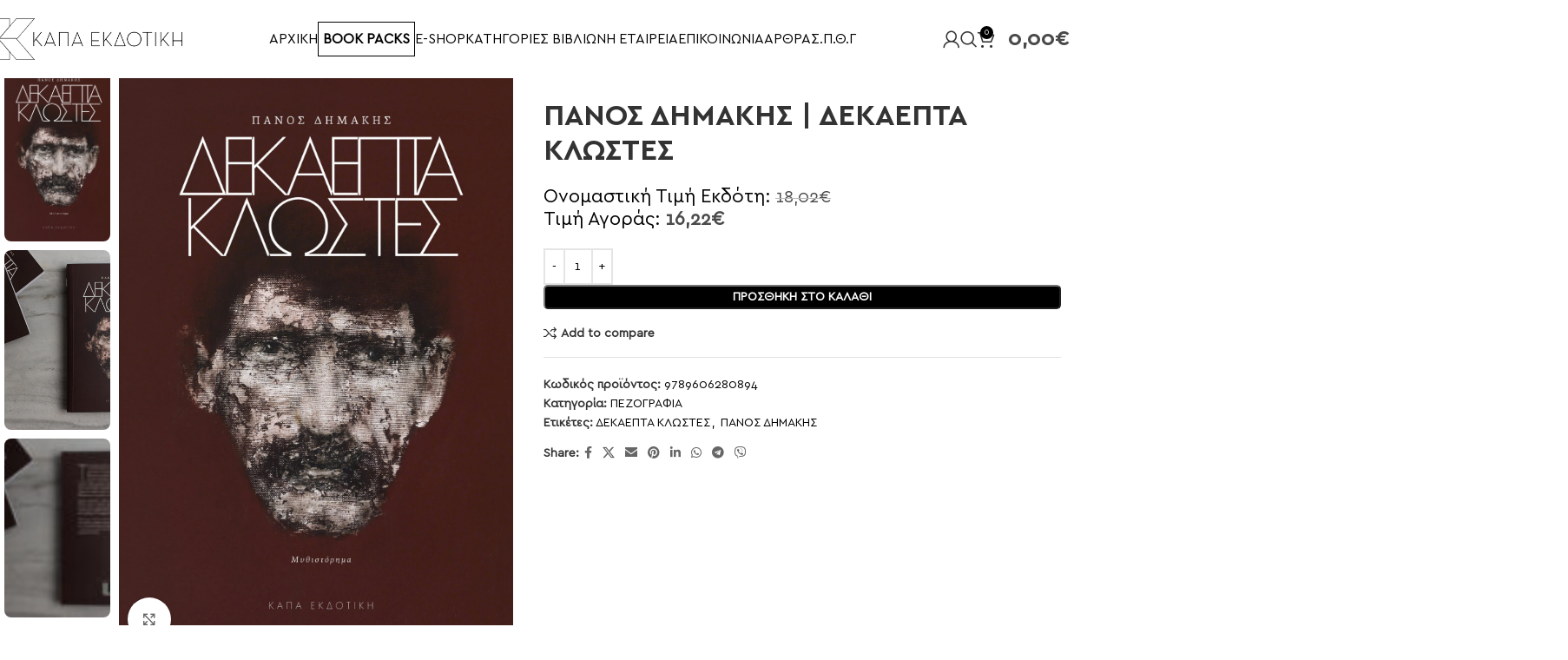

--- FILE ---
content_type: text/html; charset=UTF-8
request_url: https://www.kapaekdotiki.gr/product/panos-dhmakis-dekaepta-klostes/?add-to-cart=3367
body_size: 33727
content:
<!DOCTYPE html>
<html lang="el" prefix="og: https://ogp.me/ns#">
<head>
	<meta charset="UTF-8">
	<link rel="profile" href="https://gmpg.org/xfn/11">
	<link rel="pingback" href="https://www.kapaekdotiki.gr/xmlrpc.php">

		<style>img:is([sizes="auto" i], [sizes^="auto," i]) { contain-intrinsic-size: 3000px 1500px }</style>
	
<!-- Search Engine Optimization by Rank Math - https://rankmath.com/ -->
<title>ΠΑΝΟΣ ΔΗΜΑΚΗΣ | ΔΕΚΑΕΠΤΑ ΚΛΩΣΤΕΣ</title>
<meta name="description" content="ΠΑΝΟΣ ΔΗΜΑΚΗΣ | ΔΕΚΑΕΠΤΑ ΚΛΩΣΤΕΣ Το αγριότερο άγνωστο έγκλημα της Ελλάδας στη σειρά ΠΕΖΟΓΡΑΦΙΑ από την ΚΑΠΑ ΕΚΔΟΤΙΚΗ"/>
<meta name="robots" content="follow, index, max-snippet:-1, max-video-preview:-1, max-image-preview:large"/>
<link rel="canonical" href="https://www.kapaekdotiki.gr/product/panos-dhmakis-dekaepta-klostes/" />
<meta property="og:locale" content="el_GR" />
<meta property="og:type" content="product" />
<meta property="og:title" content="ΠΑΝΟΣ ΔΗΜΑΚΗΣ | ΔΕΚΑΕΠΤΑ ΚΛΩΣΤΕΣ" />
<meta property="og:description" content="ΠΑΝΟΣ ΔΗΜΑΚΗΣ | ΔΕΚΑΕΠΤΑ ΚΛΩΣΤΕΣ Το αγριότερο άγνωστο έγκλημα της Ελλάδας στη σειρά ΠΕΖΟΓΡΑΦΙΑ από την ΚΑΠΑ ΕΚΔΟΤΙΚΗ" />
<meta property="og:url" content="https://www.kapaekdotiki.gr/product/panos-dhmakis-dekaepta-klostes/" />
<meta property="og:site_name" content="Κάπα Εκδοτική - Online κατάστημα" />
<meta property="og:updated_time" content="2025-02-05T00:09:02+02:00" />
<meta property="og:image" content="https://www.kapaekdotiki.gr/wp-content/uploads/2020/10/dekaepta_klostes_panos_dimakis.1-685x1024.jpg" />
<meta property="og:image:secure_url" content="https://www.kapaekdotiki.gr/wp-content/uploads/2020/10/dekaepta_klostes_panos_dimakis.1-685x1024.jpg" />
<meta property="og:image:width" content="685" />
<meta property="og:image:height" content="1024" />
<meta property="og:image:alt" content="dekaepta_klostes_panos_dimakis.1" />
<meta property="og:image:type" content="image/jpeg" />
<meta property="product:price:amount" content="15.3" />
<meta property="product:price:currency" content="EUR" />
<meta property="product:availability" content="instock" />
<meta name="twitter:card" content="summary_large_image" />
<meta name="twitter:title" content="ΠΑΝΟΣ ΔΗΜΑΚΗΣ | ΔΕΚΑΕΠΤΑ ΚΛΩΣΤΕΣ" />
<meta name="twitter:description" content="ΠΑΝΟΣ ΔΗΜΑΚΗΣ | ΔΕΚΑΕΠΤΑ ΚΛΩΣΤΕΣ Το αγριότερο άγνωστο έγκλημα της Ελλάδας στη σειρά ΠΕΖΟΓΡΑΦΙΑ από την ΚΑΠΑ ΕΚΔΟΤΙΚΗ" />
<meta name="twitter:image" content="https://www.kapaekdotiki.gr/wp-content/uploads/2020/10/dekaepta_klostes_panos_dimakis.1-685x1024.jpg" />
<meta name="twitter:label1" content="Price" />
<meta name="twitter:data1" content="15,30&euro;" />
<meta name="twitter:label2" content="Availability" />
<meta name="twitter:data2" content="In stock" />
<script type="application/ld+json" class="rank-math-schema">{"@context":"https://schema.org","@graph":[{"@type":"Organization","@id":"https://www.kapaekdotiki.gr/#organization","name":"\u039a\u0391\u03a0\u0391 \u0395\u039a\u0394\u039f\u03a4\u0399\u039a\u0397","url":"https://www.kapaekdotiki.gr","sameAs":["https://www.facebook.com/kapaekdotiki"],"logo":{"@type":"ImageObject","@id":"https://www.kapaekdotiki.gr/#logo","url":"http://www.kapaekdotiki.gr/wp-content/uploads/2019/08/fav1.jpg","contentUrl":"http://www.kapaekdotiki.gr/wp-content/uploads/2019/08/fav1.jpg","caption":"\u039a\u03ac\u03c0\u03b1 \u0395\u03ba\u03b4\u03bf\u03c4\u03b9\u03ba\u03ae - Online \u03ba\u03b1\u03c4\u03ac\u03c3\u03c4\u03b7\u03bc\u03b1","inLanguage":"el","width":"512","height":"512"}},{"@type":"WebSite","@id":"https://www.kapaekdotiki.gr/#website","url":"https://www.kapaekdotiki.gr","name":"\u039a\u03ac\u03c0\u03b1 \u0395\u03ba\u03b4\u03bf\u03c4\u03b9\u03ba\u03ae - Online \u03ba\u03b1\u03c4\u03ac\u03c3\u03c4\u03b7\u03bc\u03b1","alternateName":"\u039a\u03ac\u03c0\u03b1 \u0395\u03ba\u03b4\u03bf\u03c4\u03b9\u03ba\u03ae","publisher":{"@id":"https://www.kapaekdotiki.gr/#organization"},"inLanguage":"el"},{"@type":"ImageObject","@id":"https://www.kapaekdotiki.gr/wp-content/uploads/2020/10/dekaepta_klostes_panos_dimakis.1-scaled.jpg","url":"https://www.kapaekdotiki.gr/wp-content/uploads/2020/10/dekaepta_klostes_panos_dimakis.1-scaled.jpg","width":"1711","height":"2560","caption":"dekaepta_klostes_panos_dimakis.1","inLanguage":"el"},{"@type":"BreadcrumbList","@id":"https://www.kapaekdotiki.gr/product/panos-dhmakis-dekaepta-klostes/#breadcrumb","itemListElement":[{"@type":"ListItem","position":"1","item":{"@id":"https://www.kapaekdotiki.gr","name":"\u0391\u03c1\u03c7\u03b9\u03ba\u03ae"}},{"@type":"ListItem","position":"2","item":{"@id":"https://www.kapaekdotiki.gr/product/panos-dhmakis-dekaepta-klostes/","name":"\u03a0\u0391\u039d\u039f\u03a3 \u0394\u0397\u039c\u0391\u039a\u0397\u03a3 | \u0394\u0395\u039a\u0391\u0395\u03a0\u03a4\u0391 \u039a\u039b\u03a9\u03a3\u03a4\u0395\u03a3"}}]},{"@type":"ItemPage","@id":"https://www.kapaekdotiki.gr/product/panos-dhmakis-dekaepta-klostes/#webpage","url":"https://www.kapaekdotiki.gr/product/panos-dhmakis-dekaepta-klostes/","name":"\u03a0\u0391\u039d\u039f\u03a3 \u0394\u0397\u039c\u0391\u039a\u0397\u03a3 | \u0394\u0395\u039a\u0391\u0395\u03a0\u03a4\u0391 \u039a\u039b\u03a9\u03a3\u03a4\u0395\u03a3","datePublished":"2020-07-09T21:00:12+03:00","dateModified":"2025-02-05T00:09:02+02:00","isPartOf":{"@id":"https://www.kapaekdotiki.gr/#website"},"primaryImageOfPage":{"@id":"https://www.kapaekdotiki.gr/wp-content/uploads/2020/10/dekaepta_klostes_panos_dimakis.1-scaled.jpg"},"inLanguage":"el","breadcrumb":{"@id":"https://www.kapaekdotiki.gr/product/panos-dhmakis-dekaepta-klostes/#breadcrumb"}},{"@type":"Product","name":"\u03a0\u0391\u039d\u039f\u03a3 \u0394\u0397\u039c\u0391\u039a\u0397\u03a3 | \u0394\u0395\u039a\u0391\u0395\u03a0\u03a4\u0391 \u039a\u039b\u03a9\u03a3\u03a4\u0395\u03a3","description":"\u03a0\u0391\u039d\u039f\u03a3 \u0394\u0397\u039c\u0391\u039a\u0397\u03a3 | \u0394\u0395\u039a\u0391\u0395\u03a0\u03a4\u0391 \u039a\u039b\u03a9\u03a3\u03a4\u0395\u03a3 \u03a4\u03bf \u03b1\u03b3\u03c1\u03b9\u03cc\u03c4\u03b5\u03c1\u03bf \u03ac\u03b3\u03bd\u03c9\u03c3\u03c4\u03bf \u03ad\u03b3\u03ba\u03bb\u03b7\u03bc\u03b1 \u03c4\u03b7\u03c2 \u0395\u03bb\u03bb\u03ac\u03b4\u03b1\u03c2 \u03c3\u03c4\u03b7 \u03c3\u03b5\u03b9\u03c1\u03ac \u03a0\u0395\u0396\u039f\u0393\u03a1\u0391\u03a6\u0399\u0391 \u03b1\u03c0\u03cc \u03c4\u03b7\u03bd \u039a\u0391\u03a0\u0391 \u0395\u039a\u0394\u039f\u03a4\u0399\u039a\u0397","sku":"9789606280894","category":"\u03a0\u0395\u0396\u039f\u0393\u03a1\u0391\u03a6\u0399\u0391","mainEntityOfPage":{"@id":"https://www.kapaekdotiki.gr/product/panos-dhmakis-dekaepta-klostes/#webpage"},"height":{"@type":"QuantitativeValue","unitCode":"CMT"},"width":{"@type":"QuantitativeValue","unitCode":"CMT","value":"21"},"depth":{"@type":"QuantitativeValue","unitCode":"CMT","value":"14"},"image":[{"@type":"ImageObject","url":"https://www.kapaekdotiki.gr/wp-content/uploads/2020/10/dekaepta_klostes_panos_dimakis.1-scaled.jpg","height":"2560","width":"1711"},{"@type":"ImageObject","url":"https://www.kapaekdotiki.gr/wp-content/uploads/2020/07/dekaepta-klostes-panos-dimakis-5937-1.jpg","height":"1283","width":"1980"},{"@type":"ImageObject","url":"https://www.kapaekdotiki.gr/wp-content/uploads/2020/07/dekaepta-klostes-panos-dimakis-5938.jpg","height":"1302","width":"1980"},{"@type":"ImageObject","url":"https://www.kapaekdotiki.gr/wp-content/uploads/2020/07/dekaepta-klostes-panos-dimakis-5945-scaled.jpg","height":"2560","width":"1707"},{"@type":"ImageObject","url":"https://www.kapaekdotiki.gr/wp-content/uploads/2020/07/dekaepta-klostes-panos-dimakis-5968.jpg","height":"1320","width":"1980"}],"offers":{"@type":"Offer","price":"15.30","priceCurrency":"EUR","priceValidUntil":"2027-12-31","availability":"http://schema.org/InStock","itemCondition":"NewCondition","url":"https://www.kapaekdotiki.gr/product/panos-dhmakis-dekaepta-klostes/","seller":{"@type":"Organization","@id":"https://www.kapaekdotiki.gr/","name":"\u039a\u03ac\u03c0\u03b1 \u0395\u03ba\u03b4\u03bf\u03c4\u03b9\u03ba\u03ae - Online \u03ba\u03b1\u03c4\u03ac\u03c3\u03c4\u03b7\u03bc\u03b1","url":"https://www.kapaekdotiki.gr","logo":"http://www.kapaekdotiki.gr/wp-content/uploads/2019/08/fav1.jpg"},"priceSpecification":{"price":"15.3","priceCurrency":"EUR","valueAddedTaxIncluded":"false"}},"additionalProperty":[{"@type":"PropertyValue","name":"selides","value":"272"}],"@id":"https://www.kapaekdotiki.gr/product/panos-dhmakis-dekaepta-klostes/#richSnippet"}]}</script>
<!-- /Rank Math WordPress SEO plugin -->

<link href='https://fonts.gstatic.com' crossorigin rel='preconnect' />
<link rel="alternate" type="application/rss+xml" title="Ροή RSS &raquo; Κάπα Εκδοτική - Online κατάστημα" href="https://www.kapaekdotiki.gr/feed/" />
<link rel='stylesheet' id='berocket_products_label_style-css' href='https://www.kapaekdotiki.gr/wp-content/plugins/advanced-product-labels-for-woocommerce/css/frontend.css?ver=1.2.9.2' type='text/css' media='all' />
<style id='berocket_products_label_style-inline-css' type='text/css'>

        .berocket_better_labels:before,
        .berocket_better_labels:after {
            clear: both;
            content: " ";
            display: block;
        }
        .berocket_better_labels.berocket_better_labels_image {
            position: absolute!important;
            top: 0px!important;
            
            left: 0px!important;
            right: 0px!important;
            pointer-events: none;
        }
        .berocket_better_labels.berocket_better_labels_image * {
            pointer-events: none;
        }
        .berocket_better_labels.berocket_better_labels_image img,
        .berocket_better_labels.berocket_better_labels_image .fa,
        .berocket_better_labels.berocket_better_labels_image .berocket_color_label,
        .berocket_better_labels.berocket_better_labels_image .berocket_image_background,
        .berocket_better_labels .berocket_better_labels_line .br_alabel,
        .berocket_better_labels .berocket_better_labels_line .br_alabel span {
            pointer-events: all;
        }
        .berocket_better_labels .berocket_color_label,
        .br_alabel .berocket_color_label {
            width: 100%;
            height: 100%;
            display: block;
        }
        .berocket_better_labels .berocket_better_labels_position_left {
            text-align:left;
            float: left;
            clear: left;
        }
        .berocket_better_labels .berocket_better_labels_position_center {
            text-align:center;
        }
        .berocket_better_labels .berocket_better_labels_position_right {
            text-align:right;
            float: right;
            clear: right;
        }
        .berocket_better_labels.berocket_better_labels_label {
            clear: both
        }
        .berocket_better_labels .berocket_better_labels_line {
            line-height: 1px;
        }
        .berocket_better_labels.berocket_better_labels_label .berocket_better_labels_line {
            clear: none;
        }
        .berocket_better_labels .berocket_better_labels_position_left .berocket_better_labels_line {
            clear: left;
        }
        .berocket_better_labels .berocket_better_labels_position_right .berocket_better_labels_line {
            clear: right;
        }
        .berocket_better_labels .berocket_better_labels_line .br_alabel {
            display: inline-block;
            position: relative;
            top: 0!important;
            left: 0!important;
            right: 0!important;
            line-height: 1px;
        }.berocket_better_labels .berocket_better_labels_position {
                display: flex;
                flex-direction: column;
            }
            .berocket_better_labels .berocket_better_labels_position.berocket_better_labels_position_left {
                align-items: start;
            }
            .berocket_better_labels .berocket_better_labels_position.berocket_better_labels_position_right {
                align-items: end;
            }
            .rtl .berocket_better_labels .berocket_better_labels_position.berocket_better_labels_position_left {
                align-items: end;
            }
            .rtl .berocket_better_labels .berocket_better_labels_position.berocket_better_labels_position_right {
                align-items: start;
            }
            .berocket_better_labels .berocket_better_labels_position.berocket_better_labels_position_center {
                align-items: center;
            }
            .berocket_better_labels .berocket_better_labels_position .berocket_better_labels_inline {
                display: flex;
                align-items: start;
            }
</style>
<link rel='stylesheet' id='wepb-checkout-integration-css' href='https://www.kapaekdotiki.gr/wp-content/plugins/easy-product-bundles-for-woocommerce/assets/css/checkout-integration/style.css?ver=6.13.1' type='text/css' media='all' />
<link rel='stylesheet' id='wp-block-library-css' href='https://www.kapaekdotiki.gr/wp-includes/css/dist/block-library/style.min.css?ver=6.8.3' type='text/css' media='all' />
<style id='gmap-gmap-block-style-inline-css' type='text/css'>
.wp-block-gmap-gmap-block iframe{border:none;box-sizing:border-box;height:400px;width:100%}@media(min-width:768px)and (max-width:1024px){.wp-block-gmap-gmap-block iframe{height:300px}}@media(max-width:767px){.wp-block-gmap-gmap-block iframe{height:200px}}

</style>
<style id='safe-svg-svg-icon-style-inline-css' type='text/css'>
.safe-svg-cover{text-align:center}.safe-svg-cover .safe-svg-inside{display:inline-block;max-width:100%}.safe-svg-cover svg{fill:currentColor;height:100%;max-height:100%;max-width:100%;width:100%}

</style>
<style id='global-styles-inline-css' type='text/css'>
:root{--wp--preset--aspect-ratio--square: 1;--wp--preset--aspect-ratio--4-3: 4/3;--wp--preset--aspect-ratio--3-4: 3/4;--wp--preset--aspect-ratio--3-2: 3/2;--wp--preset--aspect-ratio--2-3: 2/3;--wp--preset--aspect-ratio--16-9: 16/9;--wp--preset--aspect-ratio--9-16: 9/16;--wp--preset--color--black: #000000;--wp--preset--color--cyan-bluish-gray: #abb8c3;--wp--preset--color--white: #ffffff;--wp--preset--color--pale-pink: #f78da7;--wp--preset--color--vivid-red: #cf2e2e;--wp--preset--color--luminous-vivid-orange: #ff6900;--wp--preset--color--luminous-vivid-amber: #fcb900;--wp--preset--color--light-green-cyan: #7bdcb5;--wp--preset--color--vivid-green-cyan: #00d084;--wp--preset--color--pale-cyan-blue: #8ed1fc;--wp--preset--color--vivid-cyan-blue: #0693e3;--wp--preset--color--vivid-purple: #9b51e0;--wp--preset--gradient--vivid-cyan-blue-to-vivid-purple: linear-gradient(135deg,rgba(6,147,227,1) 0%,rgb(155,81,224) 100%);--wp--preset--gradient--light-green-cyan-to-vivid-green-cyan: linear-gradient(135deg,rgb(122,220,180) 0%,rgb(0,208,130) 100%);--wp--preset--gradient--luminous-vivid-amber-to-luminous-vivid-orange: linear-gradient(135deg,rgba(252,185,0,1) 0%,rgba(255,105,0,1) 100%);--wp--preset--gradient--luminous-vivid-orange-to-vivid-red: linear-gradient(135deg,rgba(255,105,0,1) 0%,rgb(207,46,46) 100%);--wp--preset--gradient--very-light-gray-to-cyan-bluish-gray: linear-gradient(135deg,rgb(238,238,238) 0%,rgb(169,184,195) 100%);--wp--preset--gradient--cool-to-warm-spectrum: linear-gradient(135deg,rgb(74,234,220) 0%,rgb(151,120,209) 20%,rgb(207,42,186) 40%,rgb(238,44,130) 60%,rgb(251,105,98) 80%,rgb(254,248,76) 100%);--wp--preset--gradient--blush-light-purple: linear-gradient(135deg,rgb(255,206,236) 0%,rgb(152,150,240) 100%);--wp--preset--gradient--blush-bordeaux: linear-gradient(135deg,rgb(254,205,165) 0%,rgb(254,45,45) 50%,rgb(107,0,62) 100%);--wp--preset--gradient--luminous-dusk: linear-gradient(135deg,rgb(255,203,112) 0%,rgb(199,81,192) 50%,rgb(65,88,208) 100%);--wp--preset--gradient--pale-ocean: linear-gradient(135deg,rgb(255,245,203) 0%,rgb(182,227,212) 50%,rgb(51,167,181) 100%);--wp--preset--gradient--electric-grass: linear-gradient(135deg,rgb(202,248,128) 0%,rgb(113,206,126) 100%);--wp--preset--gradient--midnight: linear-gradient(135deg,rgb(2,3,129) 0%,rgb(40,116,252) 100%);--wp--preset--font-size--small: 13px;--wp--preset--font-size--medium: 20px;--wp--preset--font-size--large: 36px;--wp--preset--font-size--x-large: 42px;--wp--preset--spacing--20: 0.44rem;--wp--preset--spacing--30: 0.67rem;--wp--preset--spacing--40: 1rem;--wp--preset--spacing--50: 1.5rem;--wp--preset--spacing--60: 2.25rem;--wp--preset--spacing--70: 3.38rem;--wp--preset--spacing--80: 5.06rem;--wp--preset--shadow--natural: 6px 6px 9px rgba(0, 0, 0, 0.2);--wp--preset--shadow--deep: 12px 12px 50px rgba(0, 0, 0, 0.4);--wp--preset--shadow--sharp: 6px 6px 0px rgba(0, 0, 0, 0.2);--wp--preset--shadow--outlined: 6px 6px 0px -3px rgba(255, 255, 255, 1), 6px 6px rgba(0, 0, 0, 1);--wp--preset--shadow--crisp: 6px 6px 0px rgba(0, 0, 0, 1);}:where(body) { margin: 0; }.wp-site-blocks > .alignleft { float: left; margin-right: 2em; }.wp-site-blocks > .alignright { float: right; margin-left: 2em; }.wp-site-blocks > .aligncenter { justify-content: center; margin-left: auto; margin-right: auto; }:where(.is-layout-flex){gap: 0.5em;}:where(.is-layout-grid){gap: 0.5em;}.is-layout-flow > .alignleft{float: left;margin-inline-start: 0;margin-inline-end: 2em;}.is-layout-flow > .alignright{float: right;margin-inline-start: 2em;margin-inline-end: 0;}.is-layout-flow > .aligncenter{margin-left: auto !important;margin-right: auto !important;}.is-layout-constrained > .alignleft{float: left;margin-inline-start: 0;margin-inline-end: 2em;}.is-layout-constrained > .alignright{float: right;margin-inline-start: 2em;margin-inline-end: 0;}.is-layout-constrained > .aligncenter{margin-left: auto !important;margin-right: auto !important;}.is-layout-constrained > :where(:not(.alignleft):not(.alignright):not(.alignfull)){margin-left: auto !important;margin-right: auto !important;}body .is-layout-flex{display: flex;}.is-layout-flex{flex-wrap: wrap;align-items: center;}.is-layout-flex > :is(*, div){margin: 0;}body .is-layout-grid{display: grid;}.is-layout-grid > :is(*, div){margin: 0;}body{padding-top: 0px;padding-right: 0px;padding-bottom: 0px;padding-left: 0px;}a:where(:not(.wp-element-button)){text-decoration: none;}:root :where(.wp-element-button, .wp-block-button__link){background-color: #32373c;border-width: 0;color: #fff;font-family: inherit;font-size: inherit;line-height: inherit;padding: calc(0.667em + 2px) calc(1.333em + 2px);text-decoration: none;}.has-black-color{color: var(--wp--preset--color--black) !important;}.has-cyan-bluish-gray-color{color: var(--wp--preset--color--cyan-bluish-gray) !important;}.has-white-color{color: var(--wp--preset--color--white) !important;}.has-pale-pink-color{color: var(--wp--preset--color--pale-pink) !important;}.has-vivid-red-color{color: var(--wp--preset--color--vivid-red) !important;}.has-luminous-vivid-orange-color{color: var(--wp--preset--color--luminous-vivid-orange) !important;}.has-luminous-vivid-amber-color{color: var(--wp--preset--color--luminous-vivid-amber) !important;}.has-light-green-cyan-color{color: var(--wp--preset--color--light-green-cyan) !important;}.has-vivid-green-cyan-color{color: var(--wp--preset--color--vivid-green-cyan) !important;}.has-pale-cyan-blue-color{color: var(--wp--preset--color--pale-cyan-blue) !important;}.has-vivid-cyan-blue-color{color: var(--wp--preset--color--vivid-cyan-blue) !important;}.has-vivid-purple-color{color: var(--wp--preset--color--vivid-purple) !important;}.has-black-background-color{background-color: var(--wp--preset--color--black) !important;}.has-cyan-bluish-gray-background-color{background-color: var(--wp--preset--color--cyan-bluish-gray) !important;}.has-white-background-color{background-color: var(--wp--preset--color--white) !important;}.has-pale-pink-background-color{background-color: var(--wp--preset--color--pale-pink) !important;}.has-vivid-red-background-color{background-color: var(--wp--preset--color--vivid-red) !important;}.has-luminous-vivid-orange-background-color{background-color: var(--wp--preset--color--luminous-vivid-orange) !important;}.has-luminous-vivid-amber-background-color{background-color: var(--wp--preset--color--luminous-vivid-amber) !important;}.has-light-green-cyan-background-color{background-color: var(--wp--preset--color--light-green-cyan) !important;}.has-vivid-green-cyan-background-color{background-color: var(--wp--preset--color--vivid-green-cyan) !important;}.has-pale-cyan-blue-background-color{background-color: var(--wp--preset--color--pale-cyan-blue) !important;}.has-vivid-cyan-blue-background-color{background-color: var(--wp--preset--color--vivid-cyan-blue) !important;}.has-vivid-purple-background-color{background-color: var(--wp--preset--color--vivid-purple) !important;}.has-black-border-color{border-color: var(--wp--preset--color--black) !important;}.has-cyan-bluish-gray-border-color{border-color: var(--wp--preset--color--cyan-bluish-gray) !important;}.has-white-border-color{border-color: var(--wp--preset--color--white) !important;}.has-pale-pink-border-color{border-color: var(--wp--preset--color--pale-pink) !important;}.has-vivid-red-border-color{border-color: var(--wp--preset--color--vivid-red) !important;}.has-luminous-vivid-orange-border-color{border-color: var(--wp--preset--color--luminous-vivid-orange) !important;}.has-luminous-vivid-amber-border-color{border-color: var(--wp--preset--color--luminous-vivid-amber) !important;}.has-light-green-cyan-border-color{border-color: var(--wp--preset--color--light-green-cyan) !important;}.has-vivid-green-cyan-border-color{border-color: var(--wp--preset--color--vivid-green-cyan) !important;}.has-pale-cyan-blue-border-color{border-color: var(--wp--preset--color--pale-cyan-blue) !important;}.has-vivid-cyan-blue-border-color{border-color: var(--wp--preset--color--vivid-cyan-blue) !important;}.has-vivid-purple-border-color{border-color: var(--wp--preset--color--vivid-purple) !important;}.has-vivid-cyan-blue-to-vivid-purple-gradient-background{background: var(--wp--preset--gradient--vivid-cyan-blue-to-vivid-purple) !important;}.has-light-green-cyan-to-vivid-green-cyan-gradient-background{background: var(--wp--preset--gradient--light-green-cyan-to-vivid-green-cyan) !important;}.has-luminous-vivid-amber-to-luminous-vivid-orange-gradient-background{background: var(--wp--preset--gradient--luminous-vivid-amber-to-luminous-vivid-orange) !important;}.has-luminous-vivid-orange-to-vivid-red-gradient-background{background: var(--wp--preset--gradient--luminous-vivid-orange-to-vivid-red) !important;}.has-very-light-gray-to-cyan-bluish-gray-gradient-background{background: var(--wp--preset--gradient--very-light-gray-to-cyan-bluish-gray) !important;}.has-cool-to-warm-spectrum-gradient-background{background: var(--wp--preset--gradient--cool-to-warm-spectrum) !important;}.has-blush-light-purple-gradient-background{background: var(--wp--preset--gradient--blush-light-purple) !important;}.has-blush-bordeaux-gradient-background{background: var(--wp--preset--gradient--blush-bordeaux) !important;}.has-luminous-dusk-gradient-background{background: var(--wp--preset--gradient--luminous-dusk) !important;}.has-pale-ocean-gradient-background{background: var(--wp--preset--gradient--pale-ocean) !important;}.has-electric-grass-gradient-background{background: var(--wp--preset--gradient--electric-grass) !important;}.has-midnight-gradient-background{background: var(--wp--preset--gradient--midnight) !important;}.has-small-font-size{font-size: var(--wp--preset--font-size--small) !important;}.has-medium-font-size{font-size: var(--wp--preset--font-size--medium) !important;}.has-large-font-size{font-size: var(--wp--preset--font-size--large) !important;}.has-x-large-font-size{font-size: var(--wp--preset--font-size--x-large) !important;}
:where(.wp-block-post-template.is-layout-flex){gap: 1.25em;}:where(.wp-block-post-template.is-layout-grid){gap: 1.25em;}
:where(.wp-block-columns.is-layout-flex){gap: 2em;}:where(.wp-block-columns.is-layout-grid){gap: 2em;}
:root :where(.wp-block-pullquote){font-size: 1.5em;line-height: 1.6;}
</style>
<style id='woocommerce-inline-inline-css' type='text/css'>
.woocommerce form .form-row .required { visibility: visible; }
</style>
<link rel='stylesheet' id='wccs-public-css' href='https://www.kapaekdotiki.gr/wp-content/plugins/easy-woocommerce-discounts-pro/public/css/wccs-public.min.css?ver=6.8.3' type='text/css' media='all' />
<link rel='stylesheet' id='flexible-shipping-free-shipping-css' href='https://www.kapaekdotiki.gr/wp-content/plugins/flexible-shipping/assets/dist/css/free-shipping.css?ver=6.4.5.2' type='text/css' media='all' />
<link rel='stylesheet' id='elementor-frontend-css' href='https://www.kapaekdotiki.gr/wp-content/plugins/elementor/assets/css/frontend.min.css?ver=3.31.5' type='text/css' media='all' />
<link rel='stylesheet' id='elementor-post-10381-css' href='https://www.kapaekdotiki.gr/wp-content/uploads/elementor/css/post-10381.css?ver=1768924334' type='text/css' media='all' />
<link rel='stylesheet' id='woodmart-style-css' href='https://www.kapaekdotiki.gr/wp-content/themes/woodmart/css/parts/base.min.css?ver=8.1.2' type='text/css' media='all' />
<link rel='stylesheet' id='wd-helpers-wpb-elem-css' href='https://www.kapaekdotiki.gr/wp-content/themes/woodmart/css/parts/helpers-wpb-elem.min.css?ver=8.1.2' type='text/css' media='all' />
<link rel='stylesheet' id='wd-revolution-slider-css' href='https://www.kapaekdotiki.gr/wp-content/themes/woodmart/css/parts/int-rev-slider.min.css?ver=8.1.2' type='text/css' media='all' />
<link rel='stylesheet' id='wd-elementor-base-css' href='https://www.kapaekdotiki.gr/wp-content/themes/woodmart/css/parts/int-elem-base.min.css?ver=8.1.2' type='text/css' media='all' />
<link rel='stylesheet' id='wd-elementor-pro-base-css' href='https://www.kapaekdotiki.gr/wp-content/themes/woodmart/css/parts/int-elementor-pro.min.css?ver=8.1.2' type='text/css' media='all' />
<link rel='stylesheet' id='wd-woocommerce-base-css' href='https://www.kapaekdotiki.gr/wp-content/themes/woodmart/css/parts/woocommerce-base.min.css?ver=8.1.2' type='text/css' media='all' />
<link rel='stylesheet' id='wd-mod-star-rating-css' href='https://www.kapaekdotiki.gr/wp-content/themes/woodmart/css/parts/mod-star-rating.min.css?ver=8.1.2' type='text/css' media='all' />
<link rel='stylesheet' id='wd-woocommerce-block-notices-css' href='https://www.kapaekdotiki.gr/wp-content/themes/woodmart/css/parts/woo-mod-block-notices.min.css?ver=8.1.2' type='text/css' media='all' />
<link rel='stylesheet' id='wd-woo-mod-quantity-css' href='https://www.kapaekdotiki.gr/wp-content/themes/woodmart/css/parts/woo-mod-quantity.min.css?ver=8.1.2' type='text/css' media='all' />
<link rel='stylesheet' id='wd-woo-single-prod-el-base-css' href='https://www.kapaekdotiki.gr/wp-content/themes/woodmart/css/parts/woo-single-prod-el-base.min.css?ver=8.1.2' type='text/css' media='all' />
<link rel='stylesheet' id='wd-woo-mod-stock-status-css' href='https://www.kapaekdotiki.gr/wp-content/themes/woodmart/css/parts/woo-mod-stock-status.min.css?ver=8.1.2' type='text/css' media='all' />
<link rel='stylesheet' id='wd-woo-mod-shop-attributes-css' href='https://www.kapaekdotiki.gr/wp-content/themes/woodmart/css/parts/woo-mod-shop-attributes.min.css?ver=8.1.2' type='text/css' media='all' />
<link rel='stylesheet' id='wd-wp-blocks-css' href='https://www.kapaekdotiki.gr/wp-content/themes/woodmart/css/parts/wp-blocks.min.css?ver=8.1.2' type='text/css' media='all' />
<link rel='stylesheet' id='child-style-css' href='https://www.kapaekdotiki.gr/wp-content/themes/woodmart-child/style.css?ver=8.1.2' type='text/css' media='all' />
<link rel='stylesheet' id='wd-header-base-css' href='https://www.kapaekdotiki.gr/wp-content/themes/woodmart/css/parts/header-base.min.css?ver=8.1.2' type='text/css' media='all' />
<link rel='stylesheet' id='wd-mod-tools-css' href='https://www.kapaekdotiki.gr/wp-content/themes/woodmart/css/parts/mod-tools.min.css?ver=8.1.2' type='text/css' media='all' />
<link rel='stylesheet' id='wd-woo-mod-login-form-css' href='https://www.kapaekdotiki.gr/wp-content/themes/woodmart/css/parts/woo-mod-login-form.min.css?ver=8.1.2' type='text/css' media='all' />
<link rel='stylesheet' id='wd-header-my-account-css' href='https://www.kapaekdotiki.gr/wp-content/themes/woodmart/css/parts/header-el-my-account.min.css?ver=8.1.2' type='text/css' media='all' />
<link rel='stylesheet' id='wd-header-search-css' href='https://www.kapaekdotiki.gr/wp-content/themes/woodmart/css/parts/header-el-search.min.css?ver=8.1.2' type='text/css' media='all' />
<link rel='stylesheet' id='wd-header-cart-side-css' href='https://www.kapaekdotiki.gr/wp-content/themes/woodmart/css/parts/header-el-cart-side.min.css?ver=8.1.2' type='text/css' media='all' />
<link rel='stylesheet' id='wd-header-cart-css' href='https://www.kapaekdotiki.gr/wp-content/themes/woodmart/css/parts/header-el-cart.min.css?ver=8.1.2' type='text/css' media='all' />
<link rel='stylesheet' id='wd-widget-shopping-cart-css' href='https://www.kapaekdotiki.gr/wp-content/themes/woodmart/css/parts/woo-widget-shopping-cart.min.css?ver=8.1.2' type='text/css' media='all' />
<link rel='stylesheet' id='wd-widget-product-list-css' href='https://www.kapaekdotiki.gr/wp-content/themes/woodmart/css/parts/woo-widget-product-list.min.css?ver=8.1.2' type='text/css' media='all' />
<link rel='stylesheet' id='wd-header-mobile-nav-drilldown-css' href='https://www.kapaekdotiki.gr/wp-content/themes/woodmart/css/parts/header-el-mobile-nav-drilldown.min.css?ver=8.1.2' type='text/css' media='all' />
<link rel='stylesheet' id='wd-header-mobile-nav-drilldown-fade-in-css' href='https://www.kapaekdotiki.gr/wp-content/themes/woodmart/css/parts/header-el-mobile-nav-drilldown-fade-in.min.css?ver=8.1.2' type='text/css' media='all' />
<link rel='stylesheet' id='wd-page-title-css' href='https://www.kapaekdotiki.gr/wp-content/themes/woodmart/css/parts/page-title.min.css?ver=8.1.2' type='text/css' media='all' />
<link rel='stylesheet' id='wd-woo-single-prod-predefined-css' href='https://www.kapaekdotiki.gr/wp-content/themes/woodmart/css/parts/woo-single-prod-predefined.min.css?ver=8.1.2' type='text/css' media='all' />
<link rel='stylesheet' id='wd-woo-single-prod-and-quick-view-predefined-css' href='https://www.kapaekdotiki.gr/wp-content/themes/woodmart/css/parts/woo-single-prod-and-quick-view-predefined.min.css?ver=8.1.2' type='text/css' media='all' />
<link rel='stylesheet' id='wd-woo-single-prod-el-tabs-predefined-css' href='https://www.kapaekdotiki.gr/wp-content/themes/woodmart/css/parts/woo-single-prod-el-tabs-predefined.min.css?ver=8.1.2' type='text/css' media='all' />
<link rel='stylesheet' id='wd-woo-single-prod-el-gallery-css' href='https://www.kapaekdotiki.gr/wp-content/themes/woodmart/css/parts/woo-single-prod-el-gallery.min.css?ver=8.1.2' type='text/css' media='all' />
<link rel='stylesheet' id='wd-woo-single-prod-el-gallery-opt-thumb-left-desktop-css' href='https://www.kapaekdotiki.gr/wp-content/themes/woodmart/css/parts/woo-single-prod-el-gallery-opt-thumb-left-desktop.min.css?ver=8.1.2' type='text/css' media='all' />
<link rel='stylesheet' id='wd-swiper-css' href='https://www.kapaekdotiki.gr/wp-content/themes/woodmart/css/parts/lib-swiper.min.css?ver=8.1.2' type='text/css' media='all' />
<link rel='stylesheet' id='wd-woo-mod-product-labels-css' href='https://www.kapaekdotiki.gr/wp-content/themes/woodmart/css/parts/woo-mod-product-labels.min.css?ver=8.1.2' type='text/css' media='all' />
<link rel='stylesheet' id='wd-woo-mod-product-labels-round-css' href='https://www.kapaekdotiki.gr/wp-content/themes/woodmart/css/parts/woo-mod-product-labels-round.min.css?ver=8.1.2' type='text/css' media='all' />
<link rel='stylesheet' id='wd-swiper-arrows-css' href='https://www.kapaekdotiki.gr/wp-content/themes/woodmart/css/parts/lib-swiper-arrows.min.css?ver=8.1.2' type='text/css' media='all' />
<link rel='stylesheet' id='wd-photoswipe-css' href='https://www.kapaekdotiki.gr/wp-content/themes/woodmart/css/parts/lib-photoswipe.min.css?ver=8.1.2' type='text/css' media='all' />
<link rel='stylesheet' id='wd-woo-single-prod-el-navigation-css' href='https://www.kapaekdotiki.gr/wp-content/themes/woodmart/css/parts/woo-single-prod-el-navigation.min.css?ver=8.1.2' type='text/css' media='all' />
<link rel='stylesheet' id='wd-social-icons-css' href='https://www.kapaekdotiki.gr/wp-content/themes/woodmart/css/parts/el-social-icons.min.css?ver=8.1.2' type='text/css' media='all' />
<link rel='stylesheet' id='wd-tabs-css' href='https://www.kapaekdotiki.gr/wp-content/themes/woodmart/css/parts/el-tabs.min.css?ver=8.1.2' type='text/css' media='all' />
<link rel='stylesheet' id='wd-woo-single-prod-el-tabs-opt-layout-tabs-css' href='https://www.kapaekdotiki.gr/wp-content/themes/woodmart/css/parts/woo-single-prod-el-tabs-opt-layout-tabs.min.css?ver=8.1.2' type='text/css' media='all' />
<link rel='stylesheet' id='wd-accordion-css' href='https://www.kapaekdotiki.gr/wp-content/themes/woodmart/css/parts/el-accordion.min.css?ver=8.1.2' type='text/css' media='all' />
<link rel='stylesheet' id='wd-accordion-elem-wpb-css' href='https://www.kapaekdotiki.gr/wp-content/themes/woodmart/css/parts/el-accordion-wpb-elem.min.css?ver=8.1.2' type='text/css' media='all' />
<link rel='stylesheet' id='wd-product-loop-css' href='https://www.kapaekdotiki.gr/wp-content/themes/woodmart/css/parts/woo-product-loop.min.css?ver=8.1.2' type='text/css' media='all' />
<link rel='stylesheet' id='wd-product-loop-tiled-css' href='https://www.kapaekdotiki.gr/wp-content/themes/woodmart/css/parts/woo-product-loop-tiled.min.css?ver=8.1.2' type='text/css' media='all' />
<link rel='stylesheet' id='wd-mfp-popup-css' href='https://www.kapaekdotiki.gr/wp-content/themes/woodmart/css/parts/lib-magnific-popup.min.css?ver=8.1.2' type='text/css' media='all' />
<link rel='stylesheet' id='wd-swiper-pagin-css' href='https://www.kapaekdotiki.gr/wp-content/themes/woodmart/css/parts/lib-swiper-pagin.min.css?ver=8.1.2' type='text/css' media='all' />
<link rel='stylesheet' id='wd-widget-collapse-css' href='https://www.kapaekdotiki.gr/wp-content/themes/woodmart/css/parts/opt-widget-collapse.min.css?ver=8.1.2' type='text/css' media='all' />
<link rel='stylesheet' id='wd-footer-base-css' href='https://www.kapaekdotiki.gr/wp-content/themes/woodmart/css/parts/footer-base.min.css?ver=8.1.2' type='text/css' media='all' />
<link rel='stylesheet' id='wd-scroll-top-css' href='https://www.kapaekdotiki.gr/wp-content/themes/woodmart/css/parts/opt-scrolltotop.min.css?ver=8.1.2' type='text/css' media='all' />
<link rel='stylesheet' id='wd-wd-search-results-css' href='https://www.kapaekdotiki.gr/wp-content/themes/woodmart/css/parts/wd-search-results.min.css?ver=8.1.2' type='text/css' media='all' />
<link rel='stylesheet' id='wd-header-search-fullscreen-css' href='https://www.kapaekdotiki.gr/wp-content/themes/woodmart/css/parts/header-el-search-fullscreen-general.min.css?ver=8.1.2' type='text/css' media='all' />
<link rel='stylesheet' id='wd-header-search-fullscreen-1-css' href='https://www.kapaekdotiki.gr/wp-content/themes/woodmart/css/parts/header-el-search-fullscreen-1.min.css?ver=8.1.2' type='text/css' media='all' />
<link rel='stylesheet' id='wd-wd-search-form-css' href='https://www.kapaekdotiki.gr/wp-content/themes/woodmart/css/parts/wd-search-form.min.css?ver=8.1.2' type='text/css' media='all' />
<link rel='stylesheet' id='wd-header-my-account-sidebar-css' href='https://www.kapaekdotiki.gr/wp-content/themes/woodmart/css/parts/header-el-my-account-sidebar.min.css?ver=8.1.2' type='text/css' media='all' />
<link rel='stylesheet' id='wd-cookies-popup-css' href='https://www.kapaekdotiki.gr/wp-content/themes/woodmart/css/parts/opt-cookies.min.css?ver=8.1.2' type='text/css' media='all' />
<link rel='stylesheet' id='wd-sticky-add-to-cart-css' href='https://www.kapaekdotiki.gr/wp-content/themes/woodmart/css/parts/woo-opt-sticky-add-to-cart.min.css?ver=8.1.2' type='text/css' media='all' />
<link rel='stylesheet' id='wd-bottom-toolbar-css' href='https://www.kapaekdotiki.gr/wp-content/themes/woodmart/css/parts/opt-bottom-toolbar.min.css?ver=8.1.2' type='text/css' media='all' />
<link rel='stylesheet' id='wd-header-elements-base-css' href='https://www.kapaekdotiki.gr/wp-content/themes/woodmart/css/parts/header-el-base.min.css?ver=8.1.2' type='text/css' media='all' />
<link rel='stylesheet' id='xts-style-theme_settings_default-css' href='https://www.kapaekdotiki.gr/wp-content/uploads/2026/01/xts-theme_settings_default-1768983299.css?ver=8.1.2' type='text/css' media='all' />
<link rel='stylesheet' id='elementor-gf-local-roboto-css' href='https://www.kapaekdotiki.gr/wp-content/uploads/elementor/google-fonts/css/roboto.css?ver=1742238715' type='text/css' media='all' />
<link rel='stylesheet' id='elementor-gf-local-robotoslab-css' href='https://www.kapaekdotiki.gr/wp-content/uploads/elementor/google-fonts/css/robotoslab.css?ver=1742238718' type='text/css' media='all' />
<script type="text/javascript" src="https://www.kapaekdotiki.gr/wp-includes/js/jquery/jquery.min.js?ver=3.7.1" id="jquery-core-js"></script>
<script type="text/javascript" src="https://www.kapaekdotiki.gr/wp-includes/js/jquery/jquery-migrate.min.js?ver=3.4.1" id="jquery-migrate-js"></script>
<script type="text/javascript" src="https://www.kapaekdotiki.gr/wp-content/plugins/woocommerce/assets/js/jquery-blockui/jquery.blockUI.min.js?ver=2.7.0-wc.10.1.3" id="jquery-blockui-js" defer="defer" data-wp-strategy="defer"></script>
<script type="text/javascript" id="wc-add-to-cart-js-extra">
/* <![CDATA[ */
var wc_add_to_cart_params = {"ajax_url":"\/wp-admin\/admin-ajax.php","wc_ajax_url":"\/?wc-ajax=%%endpoint%%","i18n_view_cart":"\u039a\u03b1\u03bb\u03ac\u03b8\u03b9","cart_url":"https:\/\/www.kapaekdotiki.gr\/cart\/","is_cart":"","cart_redirect_after_add":"no"};
/* ]]> */
</script>
<script type="text/javascript" src="https://www.kapaekdotiki.gr/wp-content/plugins/woocommerce/assets/js/frontend/add-to-cart.min.js?ver=10.1.3" id="wc-add-to-cart-js" defer="defer" data-wp-strategy="defer"></script>
<script type="text/javascript" src="https://www.kapaekdotiki.gr/wp-content/plugins/woocommerce/assets/js/zoom/jquery.zoom.min.js?ver=1.7.21-wc.10.1.3" id="zoom-js" defer="defer" data-wp-strategy="defer"></script>
<script type="text/javascript" id="wc-single-product-js-extra">
/* <![CDATA[ */
var wc_single_product_params = {"i18n_required_rating_text":"\u03a0\u03b1\u03c1\u03b1\u03ba\u03b1\u03bb\u03bf\u03cd\u03bc\u03b5, \u03b5\u03c0\u03b9\u03bb\u03ad\u03be\u03c4\u03b5 \u03bc\u03af\u03b1 \u03b2\u03b1\u03b8\u03bc\u03bf\u03bb\u03bf\u03b3\u03af\u03b1","i18n_rating_options":["1 \u03b1\u03c0\u03cc 5 \u03b1\u03c3\u03c4\u03ad\u03c1\u03b9\u03b1","2 \u03b1\u03c0\u03cc 5 \u03b1\u03c3\u03c4\u03ad\u03c1\u03b9\u03b1","3 \u03b1\u03c0\u03cc 5 \u03b1\u03c3\u03c4\u03ad\u03c1\u03b9\u03b1","4 \u03b1\u03c0\u03cc 5 \u03b1\u03c3\u03c4\u03ad\u03c1\u03b9\u03b1","5 \u03b1\u03c0\u03cc 5 \u03b1\u03c3\u03c4\u03ad\u03c1\u03b9\u03b1"],"i18n_product_gallery_trigger_text":"View full-screen image gallery","review_rating_required":"yes","flexslider":{"rtl":false,"animation":"slide","smoothHeight":true,"directionNav":false,"controlNav":"thumbnails","slideshow":false,"animationSpeed":500,"animationLoop":false,"allowOneSlide":false},"zoom_enabled":"","zoom_options":[],"photoswipe_enabled":"","photoswipe_options":{"shareEl":false,"closeOnScroll":false,"history":false,"hideAnimationDuration":0,"showAnimationDuration":0},"flexslider_enabled":""};
/* ]]> */
</script>
<script type="text/javascript" src="https://www.kapaekdotiki.gr/wp-content/plugins/woocommerce/assets/js/frontend/single-product.min.js?ver=10.1.3" id="wc-single-product-js" defer="defer" data-wp-strategy="defer"></script>
<script type="text/javascript" src="https://www.kapaekdotiki.gr/wp-content/plugins/woocommerce/assets/js/js-cookie/js.cookie.min.js?ver=2.1.4-wc.10.1.3" id="js-cookie-js" defer="defer" data-wp-strategy="defer"></script>
<script type="text/javascript" id="woocommerce-js-extra">
/* <![CDATA[ */
var woocommerce_params = {"ajax_url":"\/wp-admin\/admin-ajax.php","wc_ajax_url":"\/?wc-ajax=%%endpoint%%","i18n_password_show":"\u0395\u03bc\u03c6\u03ac\u03bd\u03b9\u03c3\u03b7 \u03c3\u03c5\u03bd\u03b8\u03b7\u03bc\u03b1\u03c4\u03b9\u03ba\u03bf\u03cd","i18n_password_hide":"\u0391\u03c0\u03cc\u03ba\u03c1\u03c5\u03c8\u03b7 \u03c3\u03c5\u03bd\u03b8\u03b7\u03bc\u03b1\u03c4\u03b9\u03ba\u03bf\u03cd"};
/* ]]> */
</script>
<script type="text/javascript" src="https://www.kapaekdotiki.gr/wp-content/plugins/woocommerce/assets/js/frontend/woocommerce.min.js?ver=10.1.3" id="woocommerce-js" defer="defer" data-wp-strategy="defer"></script>
<script type="text/javascript" src="https://www.kapaekdotiki.gr/wp-content/themes/woodmart/js/libs/device.min.js?ver=8.1.2" id="wd-device-library-js"></script>
<script type="text/javascript" src="https://www.kapaekdotiki.gr/wp-content/themes/woodmart/js/scripts/global/scrollBar.min.js?ver=8.1.2" id="wd-scrollbar-js"></script>
<link rel="https://api.w.org/" href="https://www.kapaekdotiki.gr/wp-json/" /><link rel="alternate" title="JSON" type="application/json" href="https://www.kapaekdotiki.gr/wp-json/wp/v2/product/7622" /><link rel="EditURI" type="application/rsd+xml" title="RSD" href="https://www.kapaekdotiki.gr/xmlrpc.php?rsd" />
<meta name="generator" content="WordPress 6.8.3" />
<link rel='shortlink' href='https://www.kapaekdotiki.gr/?p=7622' />
<link rel="alternate" title="oEmbed (JSON)" type="application/json+oembed" href="https://www.kapaekdotiki.gr/wp-json/oembed/1.0/embed?url=https%3A%2F%2Fwww.kapaekdotiki.gr%2Fproduct%2Fpanos-dhmakis-dekaepta-klostes%2F" />
<link rel="alternate" title="oEmbed (XML)" type="text/xml+oembed" href="https://www.kapaekdotiki.gr/wp-json/oembed/1.0/embed?url=https%3A%2F%2Fwww.kapaekdotiki.gr%2Fproduct%2Fpanos-dhmakis-dekaepta-klostes%2F&#038;format=xml" />
<meta name="generator" content="Redux 4.5.10" /><style>.product .images {position: relative;}</style>					<meta name="viewport" content="width=device-width, initial-scale=1.0, maximum-scale=1.0, user-scalable=no">
										<noscript><style>.woocommerce-product-gallery{ opacity: 1 !important; }</style></noscript>
	<meta name="generator" content="Elementor 3.31.5; features: e_font_icon_svg, additional_custom_breakpoints, e_element_cache; settings: css_print_method-external, google_font-enabled, font_display-swap">

<style id='asnp-wepb-inline-style'>
.asnp-bundle-title:before, .asnp-bundle-title:after { color: #000000;}
</style>
			<style>
				.e-con.e-parent:nth-of-type(n+4):not(.e-lazyloaded):not(.e-no-lazyload),
				.e-con.e-parent:nth-of-type(n+4):not(.e-lazyloaded):not(.e-no-lazyload) * {
					background-image: none !important;
				}
				@media screen and (max-height: 1024px) {
					.e-con.e-parent:nth-of-type(n+3):not(.e-lazyloaded):not(.e-no-lazyload),
					.e-con.e-parent:nth-of-type(n+3):not(.e-lazyloaded):not(.e-no-lazyload) * {
						background-image: none !important;
					}
				}
				@media screen and (max-height: 640px) {
					.e-con.e-parent:nth-of-type(n+2):not(.e-lazyloaded):not(.e-no-lazyload),
					.e-con.e-parent:nth-of-type(n+2):not(.e-lazyloaded):not(.e-no-lazyload) * {
						background-image: none !important;
					}
				}
			</style>
			<script type="text/javascript" id="google_gtagjs" src="https://www.googletagmanager.com/gtag/js?id=G-5M3D0E2NP7" async="async"></script>
<script type="text/javascript" id="google_gtagjs-inline">
/* <![CDATA[ */
window.dataLayer = window.dataLayer || [];function gtag(){dataLayer.push(arguments);}gtag('js', new Date());gtag('config', 'G-5M3D0E2NP7', {} );
/* ]]> */
</script>
<meta name="generator" content="Powered by Slider Revolution 6.7.37 - responsive, Mobile-Friendly Slider Plugin for WordPress with comfortable drag and drop interface." />
<link rel="icon" href="https://www.kapaekdotiki.gr/wp-content/uploads/2019/08/cropped-fav1-32x32.jpg" sizes="32x32" />
<link rel="icon" href="https://www.kapaekdotiki.gr/wp-content/uploads/2019/08/cropped-fav1-192x192.jpg" sizes="192x192" />
<link rel="apple-touch-icon" href="https://www.kapaekdotiki.gr/wp-content/uploads/2019/08/cropped-fav1-180x180.jpg" />
<meta name="msapplication-TileImage" content="https://www.kapaekdotiki.gr/wp-content/uploads/2019/08/cropped-fav1-270x270.jpg" />
<script>function setREVStartSize(e){
			//window.requestAnimationFrame(function() {
				window.RSIW = window.RSIW===undefined ? window.innerWidth : window.RSIW;
				window.RSIH = window.RSIH===undefined ? window.innerHeight : window.RSIH;
				try {
					var pw = document.getElementById(e.c).parentNode.offsetWidth,
						newh;
					pw = pw===0 || isNaN(pw) || (e.l=="fullwidth" || e.layout=="fullwidth") ? window.RSIW : pw;
					e.tabw = e.tabw===undefined ? 0 : parseInt(e.tabw);
					e.thumbw = e.thumbw===undefined ? 0 : parseInt(e.thumbw);
					e.tabh = e.tabh===undefined ? 0 : parseInt(e.tabh);
					e.thumbh = e.thumbh===undefined ? 0 : parseInt(e.thumbh);
					e.tabhide = e.tabhide===undefined ? 0 : parseInt(e.tabhide);
					e.thumbhide = e.thumbhide===undefined ? 0 : parseInt(e.thumbhide);
					e.mh = e.mh===undefined || e.mh=="" || e.mh==="auto" ? 0 : parseInt(e.mh,0);
					if(e.layout==="fullscreen" || e.l==="fullscreen")
						newh = Math.max(e.mh,window.RSIH);
					else{
						e.gw = Array.isArray(e.gw) ? e.gw : [e.gw];
						for (var i in e.rl) if (e.gw[i]===undefined || e.gw[i]===0) e.gw[i] = e.gw[i-1];
						e.gh = e.el===undefined || e.el==="" || (Array.isArray(e.el) && e.el.length==0)? e.gh : e.el;
						e.gh = Array.isArray(e.gh) ? e.gh : [e.gh];
						for (var i in e.rl) if (e.gh[i]===undefined || e.gh[i]===0) e.gh[i] = e.gh[i-1];
											
						var nl = new Array(e.rl.length),
							ix = 0,
							sl;
						e.tabw = e.tabhide>=pw ? 0 : e.tabw;
						e.thumbw = e.thumbhide>=pw ? 0 : e.thumbw;
						e.tabh = e.tabhide>=pw ? 0 : e.tabh;
						e.thumbh = e.thumbhide>=pw ? 0 : e.thumbh;
						for (var i in e.rl) nl[i] = e.rl[i]<window.RSIW ? 0 : e.rl[i];
						sl = nl[0];
						for (var i in nl) if (sl>nl[i] && nl[i]>0) { sl = nl[i]; ix=i;}
						var m = pw>(e.gw[ix]+e.tabw+e.thumbw) ? 1 : (pw-(e.tabw+e.thumbw)) / (e.gw[ix]);
						newh =  (e.gh[ix] * m) + (e.tabh + e.thumbh);
					}
					var el = document.getElementById(e.c);
					if (el!==null && el) el.style.height = newh+"px";
					el = document.getElementById(e.c+"_wrapper");
					if (el!==null && el) {
						el.style.height = newh+"px";
						el.style.display = "block";
					}
				} catch(e){
					console.log("Failure at Presize of Slider:" + e)
				}
			//});
		  };</script>
		<style type="text/css" id="wp-custom-css">
			.wccs-onsale-badge-discount {
	display: none;
}

.wccs-live-price-container {
	display: none!important;
}

small.includes_tax {
	display: none;
}

/* ESPA FIXES */

.wd-product :is(.wd-product-cats,.wd-product-brands-links) {
	--wd-link-color: #575757!important;
}

bdi {
	color: #4A4A4A;
}

small.woocommerce-price-suffix {
	color: #4A4A4A;
}

.woocommerce-breadcrumb a, .yoast-breadcrumb a {
	color: #4A4A4A;
}

.wd-products-per-page .per-page-variation {
	color: #303030;
}


:is(.widget,.wd-widget,div[class^="vc_wp"]) {
	--wd-link-color: #404040;
}

.wd-switch-to-register {
    border-radius: var(--btn-default-brd-radius);
	color: white !important;
}

a.button.btn-cart.wc-forward {
	color: white;
}

a.button.btn-cart.wc-forward:hover {
    color: black;
}

del .amount {
color: #545454
}

span.featured.product-label {
    display: none !important;
}


.asnp-App-GridItem-wrapper {
	pointer-events: none;
	}

li#menu-item-14729 a{
	font-weight: 700;
	color: black;
	border:1px solid;
	padding:5px;
}		</style>
		<style>
		
		</style>			<style id="wd-style-header_193930-css" data-type="wd-style-header_193930">
				:root{
	--wd-top-bar-h: .00001px;
	--wd-top-bar-sm-h: 38px;
	--wd-top-bar-sticky-h: .00001px;
	--wd-top-bar-brd-w: .00001px;

	--wd-header-general-h: 90px;
	--wd-header-general-sm-h: 60px;
	--wd-header-general-sticky-h: 60px;
	--wd-header-general-brd-w: .00001px;

	--wd-header-bottom-h: 52px;
	--wd-header-bottom-sm-h: 52px;
	--wd-header-bottom-sticky-h: .00001px;
	--wd-header-bottom-brd-w: .00001px;

	--wd-header-clone-h: .00001px;

	--wd-header-brd-w: calc(var(--wd-top-bar-brd-w) + var(--wd-header-general-brd-w) + var(--wd-header-bottom-brd-w));
	--wd-header-h: calc(var(--wd-top-bar-h) + var(--wd-header-general-h) + var(--wd-header-bottom-h) + var(--wd-header-brd-w));
	--wd-header-sticky-h: calc(var(--wd-top-bar-sticky-h) + var(--wd-header-general-sticky-h) + var(--wd-header-bottom-sticky-h) + var(--wd-header-clone-h) + var(--wd-header-brd-w));
	--wd-header-sm-h: calc(var(--wd-top-bar-sm-h) + var(--wd-header-general-sm-h) + var(--wd-header-bottom-sm-h) + var(--wd-header-brd-w));
}


.whb-sticked .whb-general-header .wd-dropdown:not(.sub-sub-menu) {
	margin-top: 10px;
}

.whb-sticked .whb-general-header .wd-dropdown:not(.sub-sub-menu):after {
	height: 20px;
}




.whb-header-bottom .wd-dropdown {
	margin-top: 6px;
}

.whb-header-bottom .wd-dropdown:after {
	height: 16px;
}



		
.whb-9x1ytaxq7aphtb3npidp form.searchform {
	--wd-form-height: 46px;
}
.whb-general-header {
	border-bottom-width: 0px;border-bottom-style: solid;
}

.whb-header-bottom {
	border-bottom-width: 0px;border-bottom-style: solid;
}
			</style>
			</head>

<body class="wp-singular product-template-default single single-product postid-7622 wp-theme-woodmart wp-child-theme-woodmart-child theme-woodmart woocommerce woocommerce-page woocommerce-no-js ally-default wrapper-full-width  categories-accordion-on woodmart-ajax-shop-on sticky-toolbar-on wd-sticky-btn-on elementor-default elementor-kit-10381">
			<script type="text/javascript" id="wd-flicker-fix">// Flicker fix.</script>	
	
	<div class="wd-page-wrapper website-wrapper">
									<header class="whb-header whb-header_193930 whb-full-width whb-sticky-shadow whb-scroll-stick whb-sticky-real">
					<div class="whb-main-header">
	
<div class="whb-row whb-general-header whb-sticky-row whb-without-bg whb-without-border whb-color-dark whb-flex-flex-middle">
	<div class="container">
		<div class="whb-flex-row whb-general-header-inner">
			<div class="whb-column whb-col-left whb-column8 whb-visible-lg">
	<div class="site-logo whb-gs8bcnxektjsro21n657 wd-switch-logo">
	<a href="https://www.kapaekdotiki.gr/" class="wd-logo wd-main-logo" rel="home" aria-label="Site logo">
		<img src="https://www.kapaekdotiki.gr/wp-content/uploads/2019/08/kapa_-_logotypehorizontalretina.png" alt="Κάπα Εκδοτική - Online κατάστημα" style="max-width: 220px;" loading="lazy" />	</a>
					<a href="https://www.kapaekdotiki.gr/" class="wd-logo wd-sticky-logo" rel="home">
			<img src="https://www.kapaekdotiki.gr/wp-content/uploads/2019/08/kapa_-_logotypehorizontalretina.png" alt="Κάπα Εκδοτική - Online κατάστημα" style="max-width: 250px;" />		</a>
	</div>
</div>
<div class="whb-column whb-col-center whb-column9 whb-visible-lg">
	<div class="wd-header-nav wd-header-main-nav text-center wd-design-1 whb-p2ohnqzt7vyqtiguoc50" role="navigation" aria-label="Main navigation">
	<ul id="menu-kapa-ekdotiki-desktop" class="menu wd-nav wd-nav-main wd-style-default wd-gap-s"><li id="menu-item-3993" class="menu-item menu-item-type-post_type menu-item-object-page menu-item-home menu-item-3993 item-level-0 menu-simple-dropdown wd-event-hover" ><a href="https://www.kapaekdotiki.gr/" class="woodmart-nav-link"><span class="nav-link-text">Αρχική</span></a></li>
<li id="menu-item-14729" class="menu-item menu-item-type-taxonomy menu-item-object-product_cat menu-item-14729 item-level-0 menu-simple-dropdown wd-event-hover" ><a href="https://www.kapaekdotiki.gr/product-category/bf-books/" class="woodmart-nav-link"><span class="nav-link-text">BOOK PACKS</span></a></li>
<li id="menu-item-2753" class="menu-item menu-item-type-post_type menu-item-object-page current_page_parent menu-item-2753 item-level-0 menu-mega-dropdown wd-event-hover" ><a href="https://www.kapaekdotiki.gr/shop/" class="woodmart-nav-link"><span class="nav-link-text">E-Shop</span></a></li>
<li id="menu-item-2765" class="menu-item menu-item-type-custom menu-item-object-custom menu-item-has-children menu-item-2765 item-level-0 menu-mega-dropdown wd-event-hover" ><a class="woodmart-nav-link"><span class="nav-link-text">ΚΑΤΗΓΟΡΙΕΣ ΒΙΒΛΙΩΝ</span></a><div class="color-scheme-dark wd-design-full-width wd-dropdown-menu wd-dropdown"><div class="container wd-entry-content">
<ul class="wd-sub-menu wd-sub-accented wd-grid-f-inline color-scheme-dark">
	<li id="menu-item-2762" class="menu-item menu-item-type-taxonomy menu-item-object-product_cat menu-item-2762 item-level-1 wd-event-hover wd-col" ><a href="https://www.kapaekdotiki.gr/product-category/pagkosmio-theatro/" class="woodmart-nav-link">ΠΑΓΚΟΣΜΙΟ ΘΕΑΤΡΟ</a></li>
	<li id="menu-item-2756" class="menu-item menu-item-type-taxonomy menu-item-object-product_cat menu-item-2756 item-level-1 wd-event-hover wd-col" ><a href="https://www.kapaekdotiki.gr/product-category/elliniko-theatro/" class="woodmart-nav-link">ΕΛΛΗΝΙΚΟ ΘΕΑΤΡΟ</a></li>
	<li id="menu-item-9387" class="menu-item menu-item-type-taxonomy menu-item-object-product_cat menu-item-9387 item-level-1 wd-event-hover wd-col" ><a href="https://www.kapaekdotiki.gr/product-category/paidiko-theatro/" class="woodmart-nav-link">ΠΑΙΔΙΚΟ ΘΕΑΤΡΟ</a></li>
	<li id="menu-item-2764" class="menu-item menu-item-type-taxonomy menu-item-object-product_cat menu-item-2764 item-level-1 wd-event-hover wd-col" ><a href="https://www.kapaekdotiki.gr/product-category/piisi/" class="woodmart-nav-link">ΠΟΙΗΣΗ</a></li>
	<li id="menu-item-2763" class="menu-item menu-item-type-taxonomy menu-item-object-product_cat current-product-ancestor current-menu-parent current-product-parent menu-item-2763 item-level-1 wd-event-hover wd-col" ><a href="https://www.kapaekdotiki.gr/product-category/pezografia/" class="woodmart-nav-link">ΠΕΖΟΓΡΑΦΙΑ</a></li>
	<li id="menu-item-2755" class="menu-item menu-item-type-taxonomy menu-item-object-product_cat menu-item-2755 item-level-1 wd-event-hover wd-col" ><a href="https://www.kapaekdotiki.gr/product-category/dokimia-meletes/" class="woodmart-nav-link">ΜΕΛΕΤΕΣ ΓΙΑ ΤΟ ΘΕΑΤΡΟ</a></li>
	<li id="menu-item-9369" class="menu-item menu-item-type-taxonomy menu-item-object-product_cat menu-item-9369 item-level-1 wd-event-hover wd-col" ><a href="https://www.kapaekdotiki.gr/product-category/theatrika-programmata/" class="woodmart-nav-link">ΘΕΑΤΡΙΚΑ ΠΡΟΓΡΑΜΜΑΤΑ</a></li>
	<li id="menu-item-9376" class="menu-item menu-item-type-taxonomy menu-item-object-product_cat menu-item-9376 item-level-1 wd-event-hover wd-col" ><a href="https://www.kapaekdotiki.gr/product-category/meletes-istorias-kai-filologias/" class="woodmart-nav-link">ΜΕΛΕΤΕΣ ΙΣΤΟΡΙΑΣ &amp; ΦΙΛΟΛΟΓΙΑΣ</a></li>
	<li id="menu-item-9368" class="menu-item menu-item-type-taxonomy menu-item-object-product_cat menu-item-9368 item-level-1 wd-event-hover wd-col" ><a href="https://www.kapaekdotiki.gr/product-category/archaia-elliniki-grammateia/" class="woodmart-nav-link">ΑΡΧΑΙΑ ΕΛΛΗΝΙΚΗ ΓΡΑΜΜΑΤΕΙΑ</a></li>
	<li id="menu-item-2757" class="menu-item menu-item-type-taxonomy menu-item-object-product_cat menu-item-has-children menu-item-2757 item-level-1 wd-event-hover wd-col" ><a href="https://www.kapaekdotiki.gr/product-category/episis-kykloforoun/" class="woodmart-nav-link">ΚΥΚΛΟΦΟΡΟΥΝ ΕΠΙΣΗΣ</a>
	<ul class="sub-sub-menu">
		<li id="menu-item-2761" class="menu-item menu-item-type-taxonomy menu-item-object-product_cat menu-item-2761 item-level-2 wd-event-hover" ><a href="https://www.kapaekdotiki.gr/product-category/episis-kykloforoun/pedika/" class="woodmart-nav-link">ΠΑΙΔΙΚΑ</a></li>
		<li id="menu-item-2760" class="menu-item menu-item-type-taxonomy menu-item-object-product_cat menu-item-2760 item-level-2 wd-event-hover" ><a href="https://www.kapaekdotiki.gr/product-category/episis-kykloforoun/lefkomata/" class="woodmart-nav-link">ΛΕΥΚΩΜΑΤΑ</a></li>
	</ul>
</li>
</ul>
</div>
</div>
</li>
<li id="menu-item-2779" class="menu-item menu-item-type-post_type menu-item-object-page menu-item-2779 item-level-0 menu-simple-dropdown wd-event-hover" ><a href="https://www.kapaekdotiki.gr/kapa-ekdotiki/" class="woodmart-nav-link"><span class="nav-link-text">Η ΕΤΑΙΡΕΙΑ</span></a></li>
<li id="menu-item-2781" class="menu-item menu-item-type-post_type menu-item-object-page menu-item-2781 item-level-0 menu-simple-dropdown wd-event-hover" ><a href="https://www.kapaekdotiki.gr/contact/" class="woodmart-nav-link"><span class="nav-link-text">ΕΠΙΚΟΙΝΩΝΙΑ</span></a></li>
<li id="menu-item-10489" class="menu-item menu-item-type-post_type menu-item-object-page menu-item-10489 item-level-0 menu-simple-dropdown wd-event-hover" ><a href="https://www.kapaekdotiki.gr/blog/" class="woodmart-nav-link"><span class="nav-link-text">ΑΡΘΡΑ</span></a></li>
<li id="menu-item-17120" class="menu-item menu-item-type-post_type menu-item-object-page menu-item-17120 item-level-0 menu-simple-dropdown wd-event-hover" ><a href="https://www.kapaekdotiki.gr/scholi-pyrodotisis-theatrikis-grafis/" class="woodmart-nav-link"><span class="nav-link-text">Σ.Π.Θ.Γ</span></a></li>
</ul></div>
</div>
<div class="whb-column whb-col-right whb-column10 whb-visible-lg">
	<div class="wd-header-my-account wd-tools-element wd-event-hover wd-design-1 wd-account-style-icon login-side-opener whb-vssfpylqqax9pvkfnxoz">
			<a href="https://www.kapaekdotiki.gr/my-account/" title="My account">
			
				<span class="wd-tools-icon">
									</span>
				<span class="wd-tools-text">
				Login / Register			</span>

					</a>

			</div>
<div class="wd-header-search wd-tools-element wd-design-1 wd-style-icon wd-display-full-screen whb-9x1ytaxq7aphtb3npidp" title="Search">
	<a href="#" rel="nofollow" aria-label="Search">
		
			<span class="wd-tools-icon">
							</span>

			<span class="wd-tools-text">
				Search			</span>

			</a>
	</div>

<div class="wd-header-cart wd-tools-element wd-design-2 cart-widget-opener whb-nedhm962r512y1xz9j06">
	<a href="https://www.kapaekdotiki.gr/cart/" title="Shopping cart">
		
			<span class="wd-tools-icon">
															<span class="wd-cart-number wd-tools-count">0 <span>items</span></span>
									</span>
			<span class="wd-tools-text">
				
										<span class="wd-cart-subtotal"><span class="woocommerce-Price-amount amount"><bdi>0,00<span class="woocommerce-Price-currencySymbol">&euro;</span></bdi></span></span>
					</span>

			</a>
	</div>
</div>
<div class="whb-column whb-mobile-left whb-column_mobile2 whb-hidden-lg">
	<div class="wd-tools-element wd-header-mobile-nav wd-style-icon wd-tools-custom-icon wd-design-1 whb-g1k0m1tib7raxrwkm1t3">
	<a href="#" rel="nofollow" aria-label="Open mobile menu">
		
		<span class="wd-tools-icon">
							<img fetchpriority="high" width="512" height="512" src="https://www.kapaekdotiki.gr/wp-content/uploads/2024/05/menu_14265646.png" class="wd-custom-icon" alt="menu_14265646" decoding="async" srcset="https://www.kapaekdotiki.gr/wp-content/uploads/2024/05/menu_14265646.png 512w, https://www.kapaekdotiki.gr/wp-content/uploads/2024/05/menu_14265646-300x300.png 300w, https://www.kapaekdotiki.gr/wp-content/uploads/2024/05/menu_14265646-150x150.png 150w" sizes="(max-width: 512px) 100vw, 512px" />					</span>

		<span class="wd-tools-text">Menu</span>

			</a>
</div></div>
<div class="whb-column whb-mobile-center whb-column_mobile3 whb-hidden-lg">
	<div class="site-logo whb-lt7vdqgaccmapftzurvt wd-switch-logo">
	<a href="https://www.kapaekdotiki.gr/" class="wd-logo wd-main-logo" rel="home" aria-label="Site logo">
		<img src="https://www.kapaekdotiki.gr/wp-content/uploads/2019/08/kapa_-_logotypehorizontalretina.png" alt="Κάπα Εκδοτική - Online κατάστημα" style="max-width: 179px;" loading="lazy" />	</a>
					<a href="https://www.kapaekdotiki.gr/" class="wd-logo wd-sticky-logo" rel="home">
			<img src="https://www.kapaekdotiki.gr/wp-content/uploads/2019/08/kapa_-_logotypehorizontalretina.png" alt="Κάπα Εκδοτική - Online κατάστημα" style="max-width: 179px;" />		</a>
	</div>
</div>
<div class="whb-column whb-mobile-right whb-column_mobile4 whb-hidden-lg">
	
<div class="wd-header-cart wd-tools-element wd-design-5 cart-widget-opener whb-trk5sfmvib0ch1s1qbtc">
	<a href="https://www.kapaekdotiki.gr/cart/" title="Shopping cart">
		
			<span class="wd-tools-icon">
															<span class="wd-cart-number wd-tools-count">0 <span>items</span></span>
									</span>
			<span class="wd-tools-text">
				
										<span class="wd-cart-subtotal"><span class="woocommerce-Price-amount amount"><bdi>0,00<span class="woocommerce-Price-currencySymbol">&euro;</span></bdi></span></span>
					</span>

			</a>
	</div>
</div>
		</div>
	</div>
</div>
</div>
				</header>
			
								<div class="wd-page-content main-page-wrapper">
		
		
		<main class="wd-content-layout content-layout-wrapper wd-builder-off" role="main">
				

	<div class="wd-content-area site-content">
	
		


<div id="product-7622" class="single-product-page single-product-content product-design-default tabs-location-standard tabs-type-tabs meta-location-add_to_cart reviews-location-tabs product-no-bg product type-product post-7622 status-publish first instock product_cat-pezografia product_tag-dekaepta-klostes product_tag-panos-dimakis has-post-thumbnail sale featured taxable shipping-taxable purchasable product-type-simple">

	<div class="container">

		<div class="woocommerce-notices-wrapper">
<ul class="woocommerce-error" role="alert">
			<li>
			Λυπούμαστε, δεν είναι δυνατή η αγορά αυτού του προϊόντος.		</li>
	</ul>
</div>
		<div class="product-image-summary-wrap">
			
			<div class="product-image-summary" >
				<div class="product-image-summary-inner wd-grid-g" style="--wd-col-lg:12;--wd-gap-lg:30px;--wd-gap-sm:20px;">
					<div class="product-images wd-grid-col" style="--wd-col-lg:6;--wd-col-md:6;--wd-col-sm:12;">
						<div class="woocommerce-product-gallery woocommerce-product-gallery--with-images woocommerce-product-gallery--columns-4 images wd-has-thumb thumbs-position-left wd-thumbs-wrap images image-action-zoom">
	<div class="wd-carousel-container wd-gallery-images">
		<div class="wd-carousel-inner">

		<div class="product-labels labels-rounded"><span class="onsale product-label">-10%</span><span class="featured product-label">Hot</span></div><span class="onsale wccs-onsale-badge wccs-onsale-badge-discount"><span class="wccs-sale-flash-negative-symbol">-</span>10<span class="wccs-sale-flash-percentage-symbol">%</span></span>
		<figure class="woocommerce-product-gallery__wrapper wd-carousel wd-grid" style="--wd-col-lg:1;--wd-col-md:1;--wd-col-sm:1;">
			<div class="wd-carousel-wrap">

				<div class="wd-carousel-item"><figure data-thumb="https://www.kapaekdotiki.gr/wp-content/uploads/2020/10/dekaepta_klostes_panos_dimakis.1-scaled-150x224.jpg" class="woocommerce-product-gallery__image"><a data-elementor-open-lightbox="no" href="https://www.kapaekdotiki.gr/wp-content/uploads/2020/10/dekaepta_klostes_panos_dimakis.1-scaled.jpg"><img width="1200" height="1795" src="https://www.kapaekdotiki.gr/wp-content/uploads/2020/10/dekaepta_klostes_panos_dimakis.1-1200x1795.jpg" class="wp-post-image imagify-no-webp wp-post-image" alt="dekaepta_klostes_panos_dimakis.1" title="dekaepta_klostes_panos_dimakis.1" data-caption="" data-src="https://www.kapaekdotiki.gr/wp-content/uploads/2020/10/dekaepta_klostes_panos_dimakis.1-scaled.jpg" data-large_image="https://www.kapaekdotiki.gr/wp-content/uploads/2020/10/dekaepta_klostes_panos_dimakis.1-scaled.jpg" data-large_image_width="1711" data-large_image_height="2560" decoding="async" srcset="https://www.kapaekdotiki.gr/wp-content/uploads/2020/10/dekaepta_klostes_panos_dimakis.1-1200x1795.jpg 1200w, https://www.kapaekdotiki.gr/wp-content/uploads/2020/10/dekaepta_klostes_panos_dimakis.1-600x898.jpg 600w, https://www.kapaekdotiki.gr/wp-content/uploads/2020/10/dekaepta_klostes_panos_dimakis.1-scaled-150x224.jpg 150w, https://www.kapaekdotiki.gr/wp-content/uploads/2020/10/dekaepta_klostes_panos_dimakis.1-201x300.jpg 201w, https://www.kapaekdotiki.gr/wp-content/uploads/2020/10/dekaepta_klostes_panos_dimakis.1-685x1024.jpg 685w, https://www.kapaekdotiki.gr/wp-content/uploads/2020/10/dekaepta_klostes_panos_dimakis.1-768x1149.jpg 768w, https://www.kapaekdotiki.gr/wp-content/uploads/2020/10/dekaepta_klostes_panos_dimakis.1-1369x2048.jpg 1369w, https://www.kapaekdotiki.gr/wp-content/uploads/2020/10/dekaepta_klostes_panos_dimakis.1-scaled.jpg 1711w" sizes="(max-width: 1200px) 100vw, 1200px" /></a></figure></div>
						<div class="wd-carousel-item">
			<figure data-thumb="https://www.kapaekdotiki.gr/wp-content/uploads/2020/07/dekaepta-klostes-panos-dimakis-5937-1-150x97.jpg" class="woocommerce-product-gallery__image">
				<a data-elementor-open-lightbox="no" href="https://www.kapaekdotiki.gr/wp-content/uploads/2020/07/dekaepta-klostes-panos-dimakis-5937-1.jpg">
					<img width="1200" height="778" src="https://www.kapaekdotiki.gr/wp-content/uploads/2020/07/dekaepta-klostes-panos-dimakis-5937-1-1200x778.jpg" class=" imagify-no-webp" alt="dekaepta-klostes-panos-dimakis-5937 (1)" title="dekaepta-klostes-panos-dimakis-5937 (1)" data-caption="" data-src="https://www.kapaekdotiki.gr/wp-content/uploads/2020/07/dekaepta-klostes-panos-dimakis-5937-1.jpg" data-large_image="https://www.kapaekdotiki.gr/wp-content/uploads/2020/07/dekaepta-klostes-panos-dimakis-5937-1.jpg" data-large_image_width="1980" data-large_image_height="1283" decoding="async" srcset="https://www.kapaekdotiki.gr/wp-content/uploads/2020/07/dekaepta-klostes-panos-dimakis-5937-1-1200x778.jpg 1200w, https://www.kapaekdotiki.gr/wp-content/uploads/2020/07/dekaepta-klostes-panos-dimakis-5937-1-600x389.jpg 600w, https://www.kapaekdotiki.gr/wp-content/uploads/2020/07/dekaepta-klostes-panos-dimakis-5937-1-150x97.jpg 150w, https://www.kapaekdotiki.gr/wp-content/uploads/2020/07/dekaepta-klostes-panos-dimakis-5937-1-300x194.jpg 300w, https://www.kapaekdotiki.gr/wp-content/uploads/2020/07/dekaepta-klostes-panos-dimakis-5937-1-1024x664.jpg 1024w, https://www.kapaekdotiki.gr/wp-content/uploads/2020/07/dekaepta-klostes-panos-dimakis-5937-1-768x498.jpg 768w, https://www.kapaekdotiki.gr/wp-content/uploads/2020/07/dekaepta-klostes-panos-dimakis-5937-1-1536x995.jpg 1536w, https://www.kapaekdotiki.gr/wp-content/uploads/2020/07/dekaepta-klostes-panos-dimakis-5937-1.jpg 1980w" sizes="(max-width: 1200px) 100vw, 1200px" />				</a>
			</figure>
		</div>
				<div class="wd-carousel-item">
			<figure data-thumb="https://www.kapaekdotiki.gr/wp-content/uploads/2020/07/dekaepta-klostes-panos-dimakis-5938-150x99.jpg" class="woocommerce-product-gallery__image">
				<a data-elementor-open-lightbox="no" href="https://www.kapaekdotiki.gr/wp-content/uploads/2020/07/dekaepta-klostes-panos-dimakis-5938.jpg">
					<img loading="lazy" width="1200" height="789" src="https://www.kapaekdotiki.gr/wp-content/uploads/2020/07/dekaepta-klostes-panos-dimakis-5938-1200x789.jpg" class=" imagify-no-webp" alt="dekaepta-klostes-panos-dimakis-5938" title="dekaepta-klostes-panos-dimakis-5938" data-caption="" data-src="https://www.kapaekdotiki.gr/wp-content/uploads/2020/07/dekaepta-klostes-panos-dimakis-5938.jpg" data-large_image="https://www.kapaekdotiki.gr/wp-content/uploads/2020/07/dekaepta-klostes-panos-dimakis-5938.jpg" data-large_image_width="1980" data-large_image_height="1302" decoding="async" srcset="https://www.kapaekdotiki.gr/wp-content/uploads/2020/07/dekaepta-klostes-panos-dimakis-5938-1200x789.jpg 1200w, https://www.kapaekdotiki.gr/wp-content/uploads/2020/07/dekaepta-klostes-panos-dimakis-5938-600x395.jpg 600w, https://www.kapaekdotiki.gr/wp-content/uploads/2020/07/dekaepta-klostes-panos-dimakis-5938-150x99.jpg 150w, https://www.kapaekdotiki.gr/wp-content/uploads/2020/07/dekaepta-klostes-panos-dimakis-5938-300x197.jpg 300w, https://www.kapaekdotiki.gr/wp-content/uploads/2020/07/dekaepta-klostes-panos-dimakis-5938-1024x673.jpg 1024w, https://www.kapaekdotiki.gr/wp-content/uploads/2020/07/dekaepta-klostes-panos-dimakis-5938-768x505.jpg 768w, https://www.kapaekdotiki.gr/wp-content/uploads/2020/07/dekaepta-klostes-panos-dimakis-5938-1536x1010.jpg 1536w, https://www.kapaekdotiki.gr/wp-content/uploads/2020/07/dekaepta-klostes-panos-dimakis-5938.jpg 1980w" sizes="(max-width: 1200px) 100vw, 1200px" />				</a>
			</figure>
		</div>
				<div class="wd-carousel-item">
			<figure data-thumb="https://www.kapaekdotiki.gr/wp-content/uploads/2020/07/dekaepta-klostes-panos-dimakis-5945-scaled-150x225.jpg" class="woocommerce-product-gallery__image">
				<a data-elementor-open-lightbox="no" href="https://www.kapaekdotiki.gr/wp-content/uploads/2020/07/dekaepta-klostes-panos-dimakis-5945-scaled.jpg">
					<img loading="lazy" width="1200" height="1800" src="https://www.kapaekdotiki.gr/wp-content/uploads/2020/07/dekaepta-klostes-panos-dimakis-5945-1200x1800.jpg" class=" imagify-no-webp" alt="dekaepta-klostes-panos-dimakis-5945" title="dekaepta-klostes-panos-dimakis-5945" data-caption="" data-src="https://www.kapaekdotiki.gr/wp-content/uploads/2020/07/dekaepta-klostes-panos-dimakis-5945-scaled.jpg" data-large_image="https://www.kapaekdotiki.gr/wp-content/uploads/2020/07/dekaepta-klostes-panos-dimakis-5945-scaled.jpg" data-large_image_width="1707" data-large_image_height="2560" decoding="async" srcset="https://www.kapaekdotiki.gr/wp-content/uploads/2020/07/dekaepta-klostes-panos-dimakis-5945-1200x1800.jpg 1200w, https://www.kapaekdotiki.gr/wp-content/uploads/2020/07/dekaepta-klostes-panos-dimakis-5945-600x900.jpg 600w, https://www.kapaekdotiki.gr/wp-content/uploads/2020/07/dekaepta-klostes-panos-dimakis-5945-scaled-150x225.jpg 150w, https://www.kapaekdotiki.gr/wp-content/uploads/2020/07/dekaepta-klostes-panos-dimakis-5945-200x300.jpg 200w, https://www.kapaekdotiki.gr/wp-content/uploads/2020/07/dekaepta-klostes-panos-dimakis-5945-683x1024.jpg 683w, https://www.kapaekdotiki.gr/wp-content/uploads/2020/07/dekaepta-klostes-panos-dimakis-5945-768x1152.jpg 768w, https://www.kapaekdotiki.gr/wp-content/uploads/2020/07/dekaepta-klostes-panos-dimakis-5945-1024x1536.jpg 1024w, https://www.kapaekdotiki.gr/wp-content/uploads/2020/07/dekaepta-klostes-panos-dimakis-5945-1365x2048.jpg 1365w, https://www.kapaekdotiki.gr/wp-content/uploads/2020/07/dekaepta-klostes-panos-dimakis-5945-scaled.jpg 1707w" sizes="(max-width: 1200px) 100vw, 1200px" />				</a>
			</figure>
		</div>
				<div class="wd-carousel-item">
			<figure data-thumb="https://www.kapaekdotiki.gr/wp-content/uploads/2020/07/dekaepta-klostes-panos-dimakis-5968-150x100.jpg" class="woocommerce-product-gallery__image">
				<a data-elementor-open-lightbox="no" href="https://www.kapaekdotiki.gr/wp-content/uploads/2020/07/dekaepta-klostes-panos-dimakis-5968.jpg">
					<img loading="lazy" width="1200" height="800" src="https://www.kapaekdotiki.gr/wp-content/uploads/2020/07/dekaepta-klostes-panos-dimakis-5968-1200x800.jpg" class=" imagify-no-webp" alt="dekaepta-klostes-panos-dimakis-5968" title="dekaepta-klostes-panos-dimakis-5968" data-caption="" data-src="https://www.kapaekdotiki.gr/wp-content/uploads/2020/07/dekaepta-klostes-panos-dimakis-5968.jpg" data-large_image="https://www.kapaekdotiki.gr/wp-content/uploads/2020/07/dekaepta-klostes-panos-dimakis-5968.jpg" data-large_image_width="1980" data-large_image_height="1320" decoding="async" srcset="https://www.kapaekdotiki.gr/wp-content/uploads/2020/07/dekaepta-klostes-panos-dimakis-5968-1200x800.jpg 1200w, https://www.kapaekdotiki.gr/wp-content/uploads/2020/07/dekaepta-klostes-panos-dimakis-5968-600x400.jpg 600w, https://www.kapaekdotiki.gr/wp-content/uploads/2020/07/dekaepta-klostes-panos-dimakis-5968-150x100.jpg 150w, https://www.kapaekdotiki.gr/wp-content/uploads/2020/07/dekaepta-klostes-panos-dimakis-5968-300x200.jpg 300w, https://www.kapaekdotiki.gr/wp-content/uploads/2020/07/dekaepta-klostes-panos-dimakis-5968-1024x683.jpg 1024w, https://www.kapaekdotiki.gr/wp-content/uploads/2020/07/dekaepta-klostes-panos-dimakis-5968-768x512.jpg 768w, https://www.kapaekdotiki.gr/wp-content/uploads/2020/07/dekaepta-klostes-panos-dimakis-5968-1536x1024.jpg 1536w, https://www.kapaekdotiki.gr/wp-content/uploads/2020/07/dekaepta-klostes-panos-dimakis-5968.jpg 1980w" sizes="(max-width: 1200px) 100vw, 1200px" />				</a>
			</figure>
		</div>
					</div>
		</figure>

					<div class="wd-nav-arrows wd-pos-sep wd-hover-1 wd-custom-style wd-icon-1">
			<div class="wd-btn-arrow wd-prev wd-disabled">
				<div class="wd-arrow-inner"></div>
			</div>
			<div class="wd-btn-arrow wd-next">
				<div class="wd-arrow-inner"></div>
			</div>
		</div>
		
					<div class="product-additional-galleries">
					<div class="wd-show-product-gallery-wrap wd-action-btn wd-style-icon-bg-text wd-gallery-btn"><a href="#" rel="nofollow" class="woodmart-show-product-gallery"><span>Click to enlarge</span></a></div>
					</div>
		
		</div>

			</div>

					<div class="wd-carousel-container wd-gallery-thumb">
			<div class="wd-carousel-inner">
				<div class="wd-carousel wd-grid" style="--wd-col-lg:3;--wd-col-md:4;--wd-col-sm:3;">
					<div class="wd-carousel-wrap">
																					<div class="wd-carousel-item ">
									<img loading="lazy" width="150" height="224" src="https://www.kapaekdotiki.gr/wp-content/uploads/2020/10/dekaepta_klostes_panos_dimakis.1-scaled-150x224.jpg" class="attachment-150x0 size-150x0" alt="dekaepta_klostes_panos_dimakis.1" decoding="async" srcset="https://www.kapaekdotiki.gr/wp-content/uploads/2020/10/dekaepta_klostes_panos_dimakis.1-scaled-150x224.jpg 150w, https://www.kapaekdotiki.gr/wp-content/uploads/2020/10/dekaepta_klostes_panos_dimakis.1-600x898.jpg 600w, https://www.kapaekdotiki.gr/wp-content/uploads/2020/10/dekaepta_klostes_panos_dimakis.1-1200x1795.jpg 1200w, https://www.kapaekdotiki.gr/wp-content/uploads/2020/10/dekaepta_klostes_panos_dimakis.1-201x300.jpg 201w, https://www.kapaekdotiki.gr/wp-content/uploads/2020/10/dekaepta_klostes_panos_dimakis.1-685x1024.jpg 685w, https://www.kapaekdotiki.gr/wp-content/uploads/2020/10/dekaepta_klostes_panos_dimakis.1-768x1149.jpg 768w, https://www.kapaekdotiki.gr/wp-content/uploads/2020/10/dekaepta_klostes_panos_dimakis.1-1369x2048.jpg 1369w, https://www.kapaekdotiki.gr/wp-content/uploads/2020/10/dekaepta_klostes_panos_dimakis.1-scaled.jpg 1711w" sizes="(max-width: 150px) 100vw, 150px" />								</div>
															<div class="wd-carousel-item ">
									<img loading="lazy" width="150" height="97" src="https://www.kapaekdotiki.gr/wp-content/uploads/2020/07/dekaepta-klostes-panos-dimakis-5937-1-150x97.jpg" class="attachment-150x0 size-150x0" alt="dekaepta-klostes-panos-dimakis-5937 (1)" decoding="async" srcset="https://www.kapaekdotiki.gr/wp-content/uploads/2020/07/dekaepta-klostes-panos-dimakis-5937-1-150x97.jpg 150w, https://www.kapaekdotiki.gr/wp-content/uploads/2020/07/dekaepta-klostes-panos-dimakis-5937-1-600x389.jpg 600w, https://www.kapaekdotiki.gr/wp-content/uploads/2020/07/dekaepta-klostes-panos-dimakis-5937-1-1200x778.jpg 1200w, https://www.kapaekdotiki.gr/wp-content/uploads/2020/07/dekaepta-klostes-panos-dimakis-5937-1-300x194.jpg 300w, https://www.kapaekdotiki.gr/wp-content/uploads/2020/07/dekaepta-klostes-panos-dimakis-5937-1-1024x664.jpg 1024w, https://www.kapaekdotiki.gr/wp-content/uploads/2020/07/dekaepta-klostes-panos-dimakis-5937-1-768x498.jpg 768w, https://www.kapaekdotiki.gr/wp-content/uploads/2020/07/dekaepta-klostes-panos-dimakis-5937-1-1536x995.jpg 1536w, https://www.kapaekdotiki.gr/wp-content/uploads/2020/07/dekaepta-klostes-panos-dimakis-5937-1.jpg 1980w" sizes="(max-width: 150px) 100vw, 150px" />								</div>
															<div class="wd-carousel-item ">
									<img loading="lazy" width="150" height="99" src="https://www.kapaekdotiki.gr/wp-content/uploads/2020/07/dekaepta-klostes-panos-dimakis-5938-150x99.jpg" class="attachment-150x0 size-150x0" alt="dekaepta-klostes-panos-dimakis-5938" decoding="async" srcset="https://www.kapaekdotiki.gr/wp-content/uploads/2020/07/dekaepta-klostes-panos-dimakis-5938-150x99.jpg 150w, https://www.kapaekdotiki.gr/wp-content/uploads/2020/07/dekaepta-klostes-panos-dimakis-5938-600x395.jpg 600w, https://www.kapaekdotiki.gr/wp-content/uploads/2020/07/dekaepta-klostes-panos-dimakis-5938-1200x789.jpg 1200w, https://www.kapaekdotiki.gr/wp-content/uploads/2020/07/dekaepta-klostes-panos-dimakis-5938-300x197.jpg 300w, https://www.kapaekdotiki.gr/wp-content/uploads/2020/07/dekaepta-klostes-panos-dimakis-5938-1024x673.jpg 1024w, https://www.kapaekdotiki.gr/wp-content/uploads/2020/07/dekaepta-klostes-panos-dimakis-5938-768x505.jpg 768w, https://www.kapaekdotiki.gr/wp-content/uploads/2020/07/dekaepta-klostes-panos-dimakis-5938-1536x1010.jpg 1536w, https://www.kapaekdotiki.gr/wp-content/uploads/2020/07/dekaepta-klostes-panos-dimakis-5938.jpg 1980w" sizes="(max-width: 150px) 100vw, 150px" />								</div>
															<div class="wd-carousel-item ">
									<img loading="lazy" width="150" height="225" src="https://www.kapaekdotiki.gr/wp-content/uploads/2020/07/dekaepta-klostes-panos-dimakis-5945-scaled-150x225.jpg" class="attachment-150x0 size-150x0" alt="dekaepta-klostes-panos-dimakis-5945" decoding="async" srcset="https://www.kapaekdotiki.gr/wp-content/uploads/2020/07/dekaepta-klostes-panos-dimakis-5945-scaled-150x225.jpg 150w, https://www.kapaekdotiki.gr/wp-content/uploads/2020/07/dekaepta-klostes-panos-dimakis-5945-600x900.jpg 600w, https://www.kapaekdotiki.gr/wp-content/uploads/2020/07/dekaepta-klostes-panos-dimakis-5945-1200x1800.jpg 1200w, https://www.kapaekdotiki.gr/wp-content/uploads/2020/07/dekaepta-klostes-panos-dimakis-5945-200x300.jpg 200w, https://www.kapaekdotiki.gr/wp-content/uploads/2020/07/dekaepta-klostes-panos-dimakis-5945-683x1024.jpg 683w, https://www.kapaekdotiki.gr/wp-content/uploads/2020/07/dekaepta-klostes-panos-dimakis-5945-768x1152.jpg 768w, https://www.kapaekdotiki.gr/wp-content/uploads/2020/07/dekaepta-klostes-panos-dimakis-5945-1024x1536.jpg 1024w, https://www.kapaekdotiki.gr/wp-content/uploads/2020/07/dekaepta-klostes-panos-dimakis-5945-1365x2048.jpg 1365w, https://www.kapaekdotiki.gr/wp-content/uploads/2020/07/dekaepta-klostes-panos-dimakis-5945-scaled.jpg 1707w" sizes="(max-width: 150px) 100vw, 150px" />								</div>
															<div class="wd-carousel-item ">
									<img loading="lazy" width="150" height="100" src="https://www.kapaekdotiki.gr/wp-content/uploads/2020/07/dekaepta-klostes-panos-dimakis-5968-150x100.jpg" class="attachment-150x0 size-150x0" alt="dekaepta-klostes-panos-dimakis-5968" decoding="async" srcset="https://www.kapaekdotiki.gr/wp-content/uploads/2020/07/dekaepta-klostes-panos-dimakis-5968-150x100.jpg 150w, https://www.kapaekdotiki.gr/wp-content/uploads/2020/07/dekaepta-klostes-panos-dimakis-5968-600x400.jpg 600w, https://www.kapaekdotiki.gr/wp-content/uploads/2020/07/dekaepta-klostes-panos-dimakis-5968-1200x800.jpg 1200w, https://www.kapaekdotiki.gr/wp-content/uploads/2020/07/dekaepta-klostes-panos-dimakis-5968-300x200.jpg 300w, https://www.kapaekdotiki.gr/wp-content/uploads/2020/07/dekaepta-klostes-panos-dimakis-5968-1024x683.jpg 1024w, https://www.kapaekdotiki.gr/wp-content/uploads/2020/07/dekaepta-klostes-panos-dimakis-5968-768x512.jpg 768w, https://www.kapaekdotiki.gr/wp-content/uploads/2020/07/dekaepta-klostes-panos-dimakis-5968-1536x1024.jpg 1536w, https://www.kapaekdotiki.gr/wp-content/uploads/2020/07/dekaepta-klostes-panos-dimakis-5968.jpg 1980w" sizes="(max-width: 150px) 100vw, 150px" />								</div>
																		</div>
				</div>

						<div class="wd-nav-arrows wd-thumb-nav wd-custom-style wd-pos-sep wd-icon-1">
			<div class="wd-btn-arrow wd-prev wd-disabled">
				<div class="wd-arrow-inner"></div>
			</div>
			<div class="wd-btn-arrow wd-next">
				<div class="wd-arrow-inner"></div>
			</div>
		</div>
					</div>
		</div>
	</div>
					</div>
					<div class="summary entry-summary text-left wd-grid-col" style="--wd-col-lg:6;--wd-col-md:6;--wd-col-sm:12;">
						<div class="summary-inner wd-set-mb reset-last-child">
															<div class="single-breadcrumbs-wrapper wd-grid-f">
																			<nav class="wd-breadcrumbs woocommerce-breadcrumb" aria-label="Breadcrumb">				<a href="https://www.kapaekdotiki.gr">
					Αρχική σελίδα				</a>
			<span class="wd-delimiter"></span>				<a href="https://www.kapaekdotiki.gr/product-category/pezografia/" class="wd-last-link">
					ΠΕΖΟΓΡΑΦΙΑ				</a>
			<span class="wd-delimiter"></span>				<span class="wd-last">
					ΠΑΝΟΣ ΔΗΜΑΚΗΣ | ΔΕΚΑΕΠΤΑ ΚΛΩΣΤΕΣ				</span>
			</nav>																												
<div class="wd-products-nav">
			<div class="wd-event-hover">
			<a class="wd-product-nav-btn wd-btn-prev" href="https://www.kapaekdotiki.gr/product/delina-vasileiadi-paradeisos-kat-oikon/" aria-label="Previous product"></a>

			<div class="wd-dropdown">
				<a href="https://www.kapaekdotiki.gr/product/delina-vasileiadi-paradeisos-kat-oikon/" class="wd-product-nav-thumb">
					<img loading="lazy" width="600" height="740" src="https://www.kapaekdotiki.gr/wp-content/uploads/2020/10/paradeisos_kat_oikon_delina_vasileiadi.1-600x740.png" class="attachment-woocommerce_thumbnail size-woocommerce_thumbnail" alt="paradeisos_kat_oikon_delina_vasileiadi.1" decoding="async" srcset="https://www.kapaekdotiki.gr/wp-content/uploads/2020/10/paradeisos_kat_oikon_delina_vasileiadi.1-600x740.png 600w, https://www.kapaekdotiki.gr/wp-content/uploads/2020/10/paradeisos_kat_oikon_delina_vasileiadi.1-150x185.png 150w, https://www.kapaekdotiki.gr/wp-content/uploads/2020/10/paradeisos_kat_oikon_delina_vasileiadi.1-1200x1481.png 1200w, https://www.kapaekdotiki.gr/wp-content/uploads/2020/10/paradeisos_kat_oikon_delina_vasileiadi.1-243x300.png 243w, https://www.kapaekdotiki.gr/wp-content/uploads/2020/10/paradeisos_kat_oikon_delina_vasileiadi.1-830x1024.png 830w, https://www.kapaekdotiki.gr/wp-content/uploads/2020/10/paradeisos_kat_oikon_delina_vasileiadi.1-768x948.png 768w, https://www.kapaekdotiki.gr/wp-content/uploads/2020/10/paradeisos_kat_oikon_delina_vasileiadi.1.png 1222w" sizes="(max-width: 600px) 100vw, 600px" />				</a>

				<div class="wd-product-nav-desc">
					<a href="https://www.kapaekdotiki.gr/product/delina-vasileiadi-paradeisos-kat-oikon/" class="wd-entities-title">
						ΔΕΛΙΝΑ ΒΑΣΙΛΕΙΑΔΗ | ΠΑΡΑΔΕΙΣΟΣ ΚΑΤ' ΟΙΚΟΝ					</a>

					<span class="price">
						Ονομαστική Τιμή Εκδότη: <del aria-hidden="true"><span class="woocommerce-Price-amount amount"><bdi>8,48<span class="woocommerce-Price-currencySymbol">&euro;</span></bdi></span></del> <span class="screen-reader-text">Original price was: 8,48&euro;.</span> <br/>Τιμή Αγοράς: <ins aria-hidden="true"><span class="woocommerce-Price-amount amount"><bdi>7,63<span class="woocommerce-Price-currencySymbol">&euro;</span></bdi></span></ins><span class="screen-reader-text">Η τρέχουσα τιμή είναι: 7,63&euro;.</span>					</span>
				</div>
			</div>
		</div>
	
	<a href="https://www.kapaekdotiki.gr/shop/" class="wd-product-nav-btn wd-btn-back wd-tooltip">
		<span>
			Back to products		</span>
	</a>

			<div class="wd-event-hover">
			<a class="wd-product-nav-btn wd-btn-next" href="https://www.kapaekdotiki.gr/product/andreas-flourakis-kalokairi/" aria-label="Next product"></a>

			<div class="wd-dropdown">
				<a href="https://www.kapaekdotiki.gr/product/andreas-flourakis-kalokairi/" class="wd-product-nav-thumb">
					<img loading="lazy" width="600" height="795" src="https://www.kapaekdotiki.gr/wp-content/uploads/2020/10/flourakis_kalokairi.1-600x795.png" class="attachment-woocommerce_thumbnail size-woocommerce_thumbnail" alt="flourakis_kalokairi.1" decoding="async" srcset="https://www.kapaekdotiki.gr/wp-content/uploads/2020/10/flourakis_kalokairi.1-600x795.png 600w, https://www.kapaekdotiki.gr/wp-content/uploads/2020/10/flourakis_kalokairi.1-150x199.png 150w, https://www.kapaekdotiki.gr/wp-content/uploads/2020/10/flourakis_kalokairi.1-1200x1591.png 1200w, https://www.kapaekdotiki.gr/wp-content/uploads/2020/10/flourakis_kalokairi.1-226x300.png 226w, https://www.kapaekdotiki.gr/wp-content/uploads/2020/10/flourakis_kalokairi.1-772x1024.png 772w, https://www.kapaekdotiki.gr/wp-content/uploads/2020/10/flourakis_kalokairi.1-768x1018.png 768w, https://www.kapaekdotiki.gr/wp-content/uploads/2020/10/flourakis_kalokairi.1-1159x1536.png 1159w, https://www.kapaekdotiki.gr/wp-content/uploads/2020/10/flourakis_kalokairi.1.png 1222w" sizes="(max-width: 600px) 100vw, 600px" />				</a>

				<div class="wd-product-nav-desc">
					<a href="https://www.kapaekdotiki.gr/product/andreas-flourakis-kalokairi/" class="wd-entities-title">
						ΑΝΔΡΕΑΣ ΦΛΟΥΡΑΚΗΣ | ΚΑΛΟΚΑΙΡΙ					</a>

					<span class="price">
						Ονομαστική Τιμή Εκδότη: <del aria-hidden="true"><span class="woocommerce-Price-amount amount"><bdi>10,60<span class="woocommerce-Price-currencySymbol">&euro;</span></bdi></span></del> <span class="screen-reader-text">Original price was: 10,60&euro;.</span> <br/>Τιμή Αγοράς: <ins aria-hidden="true"><span class="woocommerce-Price-amount amount"><bdi>9,54<span class="woocommerce-Price-currencySymbol">&euro;</span></bdi></span></ins><span class="screen-reader-text">Η τρέχουσα τιμή είναι: 9,54&euro;.</span>					</span>
				</div>
			</div>
		</div>
	</div>
																	</div>
							
							<div class="berocket_better_labels berocket_better_labels_image"><div class="berocket_better_labels_position berocket_better_labels_position_left"><div class="berocket_better_labels_line berocket_better_labels_line_1"><div class="berocket_better_labels_inline berocket_better_labels_inline_1"><div class="br_alabel br_alabel_type_text br_alabel_template_type_css berocket_alabel_id_6305  br_alabel_better_compatibility" style=""><span  style=""><i style="background-color: #bea163; border-color: #bea163;" class="template-span-before "></i><i style="background-color: #bea163; border-color: #bea163;" class="template-i "></i><i style="background-color: #bea163; border-color: #bea163;" class="template-i-before "></i><i style="background-color: #bea163; border-color: #bea163;" class="template-i-after "></i><b style="position: relative;z-index: 100;text-align: center;color: inherit;">-10%</b></span></div></div></div></div></div>
<h1 class="product_title entry-title wd-entities-title">
	
	ΠΑΝΟΣ ΔΗΜΑΚΗΣ | ΔΕΚΑΕΠΤΑ ΚΛΩΣΤΕΣ
	</h1>
<p class="price">Ονομαστική Τιμή Εκδότη: <del aria-hidden="true"><span class="woocommerce-Price-amount amount"><bdi>18,02<span class="woocommerce-Price-currencySymbol">&euro;</span></bdi></span></del> <span class="screen-reader-text">Original price was: 18,02&euro;.</span> <br/>Τιμή Αγοράς: <ins aria-hidden="true"><span class="woocommerce-Price-amount amount"><bdi>16,22<span class="woocommerce-Price-currencySymbol">&euro;</span></bdi></span></ins><span class="screen-reader-text">Η τρέχουσα τιμή είναι: 16,22&euro;.</span></p>
<div class="woocommerce-product-details__short-description">
	<h5></h5>
<h5></h5>
</div>
					<div class="wccs-live-price-container" style="display: none;"></div>

	
	<form class="cart" action="https://www.kapaekdotiki.gr/product/panos-dhmakis-dekaepta-klostes/" method="post" enctype='multipart/form-data'>
		
		
<div class="quantity">
	
			<input type="button" value="-" class="minus btn" />
	
	<label class="screen-reader-text" for="quantity_6971017c7281b">ΠΑΝΟΣ ΔΗΜΑΚΗΣ | ΔΕΚΑΕΠΤΑ ΚΛΩΣΤΕΣ ποσότητα</label>
	<input
		type="number"
				id="quantity_6971017c7281b"
		class="input-text qty text"
		value="1"
		aria-label="Ποσότητα προϊόντος"
				min="1"
		max=""
		name="quantity"

					step="1"
			placeholder=""
			inputmode="numeric"
			autocomplete="off"
			>

			<input type="button" value="+" class="plus btn" />
	
	</div>

		<button type="submit" name="add-to-cart" value="7622" class="single_add_to_cart_button button alt">Προσθήκη στο καλάθι</button>

			</form>

	
						<div class="wd-compare-btn product-compare-button wd-action-btn wd-style-text wd-compare-icon">
			<a href="https://www.kapaekdotiki.gr/product/panos-dhmakis-dekaepta-klostes/" data-id="7622" rel="nofollow" data-added-text="Compare products">
				<span>Add to compare</span>
			</a>
		</div>
		
<div class="product_meta">
	
			
		<span class="sku_wrapper">
			<span class="meta-label">
				Κωδικός προϊόντος:			</span>
			<span class="sku">
				9789606280894			</span>
		</span>
	
			<span class="posted_in"><span class="meta-label">Κατηγορία:</span> <a href="https://www.kapaekdotiki.gr/product-category/pezografia/" rel="tag">ΠΕΖΟΓΡΑΦΙΑ</a></span>	
			<span class="tagged_as"><span class="meta-label">Ετικέτες:</span> <a href="https://www.kapaekdotiki.gr/product-tag/dekaepta-klostes/" rel="tag">ΔΕΚΑΕΠΤΑ ΚΛΩΣΤΕΣ</a><span class="meta-sep">,</span> <a href="https://www.kapaekdotiki.gr/product-tag/panos-dimakis/" rel="tag">ΠΑΝΟΣ ΔΗΜΑΚΗΣ</a></span>	
	
	</div>
			<div id="" class=" wd-social-icons wd-style-default wd-size-small social-share wd-shape-circle product-share wd-layout-inline text-left">
				
									<span class="wd-label share-title">Share:</span>
				
									<a rel="noopener noreferrer nofollow" href="https://www.facebook.com/sharer/sharer.php?u=https://www.kapaekdotiki.gr/product/panos-dhmakis-dekaepta-klostes/" target="_blank" class=" wd-social-icon social-facebook" aria-label="Facebook social link">
						<span class="wd-icon"></span>
											</a>
				
									<a rel="noopener noreferrer nofollow" href="https://x.com/share?url=https://www.kapaekdotiki.gr/product/panos-dhmakis-dekaepta-klostes/" target="_blank" class=" wd-social-icon social-twitter" aria-label="X social link">
						<span class="wd-icon"></span>
											</a>
				
				
									<a rel="noopener noreferrer nofollow" href="/cdn-cgi/l/email-protection#5c632f293e36393f28611f34393f37796e6c2834352f796e6c3428282c2f6673732b2b2b72373d2c3d3937383328353735723b2e732c2e3338293f28732c3d32332f713834313d37352f713839373d392c283d713730332f28392f73" target="_blank" class=" wd-social-icon social-email" aria-label="Email social link">
						<span class="wd-icon"></span>
											</a>
				
				
				
				
									<a rel="noopener noreferrer nofollow" href="https://pinterest.com/pin/create/button/?url=https://www.kapaekdotiki.gr/product/panos-dhmakis-dekaepta-klostes/&media=https://www.kapaekdotiki.gr/wp-content/uploads/2020/10/dekaepta_klostes_panos_dimakis.1-scaled.jpg&description=%CE%A0%CE%91%CE%9D%CE%9F%CE%A3+%CE%94%CE%97%CE%9C%CE%91%CE%9A%CE%97%CE%A3+%7C+%CE%94%CE%95%CE%9A%CE%91%CE%95%CE%A0%CE%A4%CE%91+%CE%9A%CE%9B%CE%A9%CE%A3%CE%A4%CE%95%CE%A3" target="_blank" class=" wd-social-icon social-pinterest" aria-label="Pinterest social link">
						<span class="wd-icon"></span>
											</a>
				
				
									<a rel="noopener noreferrer nofollow" href="https://www.linkedin.com/shareArticle?mini=true&url=https://www.kapaekdotiki.gr/product/panos-dhmakis-dekaepta-klostes/" target="_blank" class=" wd-social-icon social-linkedin" aria-label="Linkedin social link">
						<span class="wd-icon"></span>
											</a>
				
				
				
				
				
				
				
				
				
				
									<a rel="noopener noreferrer nofollow" href="https://api.whatsapp.com/send?text=https%3A%2F%2Fwww.kapaekdotiki.gr%2Fproduct%2Fpanos-dhmakis-dekaepta-klostes%2F" target="_blank" class="wd-hide-md  wd-social-icon social-whatsapp" aria-label="WhatsApp social link">
						<span class="wd-icon"></span>
											</a>

					<a rel="noopener noreferrer nofollow" href="whatsapp://send?text=https%3A%2F%2Fwww.kapaekdotiki.gr%2Fproduct%2Fpanos-dhmakis-dekaepta-klostes%2F" target="_blank" class="wd-hide-lg  wd-social-icon social-whatsapp" aria-label="WhatsApp social link">
						<span class="wd-icon"></span>
											</a>
				
				
				
				
				
				
									<a rel="noopener noreferrer nofollow" href="https://telegram.me/share/url?url=https://www.kapaekdotiki.gr/product/panos-dhmakis-dekaepta-klostes/" target="_blank" class=" wd-social-icon social-tg" aria-label="Telegram social link">
						<span class="wd-icon"></span>
											</a>
				
									<a rel="noopener noreferrer nofollow" href="viber://forward?text=https://www.kapaekdotiki.gr/product/panos-dhmakis-dekaepta-klostes/" target="_blank" class=" wd-social-icon social-viber" aria-label="Viber social link">
						<span class="wd-icon"></span>
											</a>
				
			</div>

								</div>
					</div>
				</div>
			</div>

			
		</div>

		
	</div>

			<div class="product-tabs-wrapper">
			<div class="container product-tabs-inner">
				<div class="woocommerce-tabs wc-tabs-wrapper tabs-layout-tabs wd-opener-pos-right wd-opener-style-arrow" data-state="first" data-layout="tabs">
					<div class="wd-nav-wrapper wd-nav-tabs-wrapper text-center">
				<ul class="wd-nav wd-nav-tabs tabs wc-tabs wd-style-underline-reverse" role="tablist">
																	<li class="description_tab active" id="tab-title-description" role="tab">
							<a class="wd-nav-link" href="#tab-description" aria-controls="tab-description">
																	<span class="nav-link-text wd-tabs-title">
										Περιγραφή									</span>
															</a>
						</li>

																							<li class="additional_information_tab" id="tab-title-additional_information" role="tab">
							<a class="wd-nav-link" href="#tab-additional_information" aria-controls="tab-additional_information">
																	<span class="nav-link-text wd-tabs-title">
										Επιπλέον πληροφορίες									</span>
															</a>
						</li>

																							<li class="wd_additional_tab_tab" id="tab-title-wd_additional_tab" role="tab">
							<a class="wd-nav-link" href="#tab-wd_additional_tab" aria-controls="tab-wd_additional_tab">
																	<span class="nav-link-text wd-tabs-title">
										Shipping &amp; Delivery									</span>
															</a>
						</li>

															</ul>
			</div>
		
								<div class="wd-accordion-item">
				<div id="tab-item-title-description" class="wd-accordion-title tab-title-description wd-active" data-accordion-index="description">
					<div class="wd-accordion-title-text">
													<span>
								Περιγραφή							</span>
											</div>

					<span class="wd-accordion-opener"></span>
				</div>

				<div class="entry-content woocommerce-Tabs-panel woocommerce-Tabs-panel--description wd-active panel wc-tab" id="tab-description" role="tabpanel" aria-labelledby="tab-title-description" data-accordion-index="description">
					<div class="wc-tab-inner wd-entry-content">
													

<p><strong><a href="https://www.kapaekdotiki.gr/?s=%CE%B4%CE%B7%CE%BC%CE%B1%CE%BA%CE%B7%CF%82&amp;post_type=product">ΠΑΝΟΣ ΔΗΜΑΚΗΣ</a> | ΔΕΚΑΕΠΤΑ ΚΛΩΣΤΕΣ</strong></p>
<p><strong>Το αγριότερο άγνωστο έγκλημα της Ελλάδας.</strong></p>
<p>Μια πραγματική ιστορία που συντάραξε τα Κύθηρα το 1909. Μια συναρπαστική κατάδυση στον ψυχισμό ενός ανθρώπου που είχε όσα ήθελε στη ζωή του, που βασιζόταν στην αποδοχή των γύρω του και τους το ανταπέδιδε απλόχερα.  Όμως η ξαφνική απόρριψη, η συνεχιζόμενη αδικία εναντίον του και ένας ολόκληρος κόσμος που καταρρέει γύρω του τον στρέφουν ενάντια σε όλους και τον οδηγούν στο πιο ειδεχθές έγκλημα που έγινε ποτέ στην Ελλάδα.</p>
<p>Ένα συγκλονιστικό μυθιστόρημα, βασισμένο σε αληθινά γεγονότα, για τη μοίρα και τα παιχνίδια που παίζει εναντίον μας, για τα αόρατα νήματα που ορίζουν τη ζωή μας αλλά και τη δύναμη που πρέπει να βρούμε για να την ορίσουμε εμείς οι ίδιοι. Για την ηθική μιας κοινωνίας που μπορεί να καταστρέψει ανθρώπινες ζωές στον βωμό της κανονικότητας της αγέλης, που βασίζεται στο κουτσομπολιό, την κριτική και την κακόβουλη τάση των ανθρώπων να αναζητούν εξιλαστήρια θύματα.</p>
<p>Παράλληλα, γι’ αυτή την ηθική που διαμορφώνει ο καθένας προσωπικά, όπως και ήρωας του βιβλίου, ο Καστελάνης, που τον οδηγεί στα ολέθρια αποτελέσματα απέναντι σε μια κοινωνία που τον αντιμάχεται.</p>
<p>&nbsp;</p>
											</div>
				</div>
			</div>

											<div class="wd-accordion-item">
				<div id="tab-item-title-additional_information" class="wd-accordion-title tab-title-additional_information" data-accordion-index="additional_information">
					<div class="wd-accordion-title-text">
													<span>
								Επιπλέον πληροφορίες							</span>
											</div>

					<span class="wd-accordion-opener"></span>
				</div>

				<div class="entry-content woocommerce-Tabs-panel woocommerce-Tabs-panel--additional_information panel wc-tab wd-single-attrs wd-style-table" id="tab-additional_information" role="tabpanel" aria-labelledby="tab-title-additional_information" data-accordion-index="additional_information">
					<div class="wc-tab-inner wd-entry-content">
													

<table class="woocommerce-product-attributes shop_attributes" aria-label="Λεπτομέρειες προϊόντος">
			
		<tr class="woocommerce-product-attributes-item woocommerce-product-attributes-item--dimensions">
			<th class="woocommerce-product-attributes-item__label" scope="row">
				<span class="wd-attr-name">
										<span class="wd-attr-name-label">
						Διαστάσεις					</span>
									</span>
			</th>
			<td class="woocommerce-product-attributes-item__value">
				14 &times; 21 cm			</td>
		</tr>
			
		<tr class="woocommerce-product-attributes-item woocommerce-product-attributes-item--attribute_%cf%83%ce%b5%ce%bb%ce%af%ce%b4%ce%b5%cf%82">
			<th class="woocommerce-product-attributes-item__label" scope="row">
				<span class="wd-attr-name">
										<span class="wd-attr-name-label">
						Σελίδες					</span>
									</span>
			</th>
			<td class="woocommerce-product-attributes-item__value">
				<span class="wd-attr-term">
				<p>272</p>

							</span>			</td>
		</tr>
	</table>
											</div>
				</div>
			</div>

											<div class="wd-accordion-item">
				<div id="tab-item-title-wd_additional_tab" class="wd-accordion-title tab-title-wd_additional_tab" data-accordion-index="wd_additional_tab">
					<div class="wd-accordion-title-text">
													<span>
								Shipping &amp; Delivery							</span>
											</div>

					<span class="wd-accordion-opener"></span>
				</div>

				<div class="entry-content woocommerce-Tabs-panel woocommerce-Tabs-panel--wd_additional_tab panel wc-tab" id="tab-wd_additional_tab" role="tabpanel" aria-labelledby="tab-title-wd_additional_tab" data-accordion-index="wd_additional_tab">
					<div class="wc-tab-inner wd-entry-content">
																								</div>
				</div>
			</div>

					
			</div>
			</div>
		</div>
	
	
	<div class="container related-and-upsells">
					<div id="carousel-293" class="wd-carousel-container  related-products with-title wd-products-element wd-products products">
				
									<h2 class="wd-el-title title slider-title element-title"><span>Σχετικά προϊόντα</span></h2>				
				<div class="wd-carousel-inner">
					<div class=" wd-carousel wd-grid" data-scroll_per_page="yes" style="--wd-col-lg:4;--wd-col-md:4;--wd-col-sm:2;--wd-gap-lg:20px;--wd-gap-sm:10px;">
						<div class="wd-carousel-wrap">
									<div class="wd-carousel-item">
											<div class="wd-product wd-with-labels wd-hover-tiled product-grid-item product type-product post-13901 status-publish last instock product_cat-pezografia product_tag-pezografia has-post-thumbnail sale taxable shipping-taxable purchasable product-type-simple" data-loop="1" data-id="13901">
	
	
<div class="product-wrapper">
	<div class="product-element-top wd-quick-shop">
		<a href="https://www.kapaekdotiki.gr/product/evita-theodoropoulou-the-apple/" class="product-image-link">
			<img width="600" height="912" src="https://www.kapaekdotiki.gr/wp-content/uploads/2024/07/exofyllo-theodoropoyloy-600x912.png" class="attachment-woocommerce_thumbnail size-woocommerce_thumbnail" alt="ΕΞΩΦΥΛΛΟ ΘΕΟΔΩΡΟΠΟΥΛΟΥ" decoding="async" srcset="https://www.kapaekdotiki.gr/wp-content/uploads/2024/07/exofyllo-theodoropoyloy-600x912.png 600w, https://www.kapaekdotiki.gr/wp-content/uploads/2024/07/exofyllo-theodoropoyloy-197x300.png 197w, https://www.kapaekdotiki.gr/wp-content/uploads/2024/07/exofyllo-theodoropoyloy-674x1024.png 674w, https://www.kapaekdotiki.gr/wp-content/uploads/2024/07/exofyllo-theodoropoyloy-768x1167.png 768w, https://www.kapaekdotiki.gr/wp-content/uploads/2024/07/exofyllo-theodoropoyloy-1011x1536.png 1011w, https://www.kapaekdotiki.gr/wp-content/uploads/2024/07/exofyllo-theodoropoyloy-1347x2048.png 1347w, https://www.kapaekdotiki.gr/wp-content/uploads/2024/07/exofyllo-theodoropoyloy-1200x1824.png 1200w, https://www.kapaekdotiki.gr/wp-content/uploads/2024/07/exofyllo-theodoropoyloy-150x228.png 150w, https://www.kapaekdotiki.gr/wp-content/uploads/2024/07/exofyllo-theodoropoyloy.png 1654w" sizes="(max-width: 600px) 100vw, 600px" /><div class="berocket_better_labels berocket_better_labels_image"><div class="berocket_better_labels_position berocket_better_labels_position_left"><div class="berocket_better_labels_line berocket_better_labels_line_1"><div class="berocket_better_labels_inline berocket_better_labels_inline_1"><div class="br_alabel br_alabel_type_text br_alabel_template_type_css berocket_alabel_id_6305  br_alabel_better_compatibility" style=""><span  style=""><i style="background-color: #bea163; border-color: #bea163;" class="template-span-before "></i><i style="background-color: #bea163; border-color: #bea163;" class="template-i "></i><i style="background-color: #bea163; border-color: #bea163;" class="template-i-before "></i><i style="background-color: #bea163; border-color: #bea163;" class="template-i-after "></i><b style="position: relative;z-index: 100;text-align: center;color: inherit;">-10%</b></span></div></div></div></div></div>		</a>

					<div class="hover-img">
				<a href="https://www.kapaekdotiki.gr/product/evita-theodoropoulou-the-apple/" aria-label="Product image">
					<img width="600" height="447" src="https://www.kapaekdotiki.gr/wp-content/uploads/2024/07/img_8401-copy-600x447.jpg" class="attachment-woocommerce_thumbnail size-woocommerce_thumbnail" alt="IMG_8401 copy" decoding="async" srcset="https://www.kapaekdotiki.gr/wp-content/uploads/2024/07/img_8401-copy-600x447.jpg 600w, https://www.kapaekdotiki.gr/wp-content/uploads/2024/07/img_8401-copy-300x224.jpg 300w, https://www.kapaekdotiki.gr/wp-content/uploads/2024/07/img_8401-copy-1024x763.jpg 1024w, https://www.kapaekdotiki.gr/wp-content/uploads/2024/07/img_8401-copy-768x572.jpg 768w, https://www.kapaekdotiki.gr/wp-content/uploads/2024/07/img_8401-copy-1536x1145.jpg 1536w, https://www.kapaekdotiki.gr/wp-content/uploads/2024/07/img_8401-copy-2048x1526.jpg 2048w, https://www.kapaekdotiki.gr/wp-content/uploads/2024/07/img_8401-copy-1200x894.jpg 1200w, https://www.kapaekdotiki.gr/wp-content/uploads/2024/07/img_8401-copy-150x112.jpg 150w" sizes="(max-width: 600px) 100vw, 600px" />				</a>
			</div>
			
		<div class="wd-buttons wd-pos-r-t">
						<div class="wd-add-btn wd-action-btn wd-style-icon wd-add-cart-icon"><a href="/product/panos-dhmakis-dekaepta-klostes/?add-to-cart=13901" aria-describedby="woocommerce_loop_add_to_cart_link_describedby_13901" data-quantity="1" class="button product_type_simple add_to_cart_button ajax_add_to_cart add-to-cart-loop" data-product_id="13901" data-product_sku="978-960-628-341-3" aria-label="Προσθήκη στο καλάθι: &ldquo;ΕΒΙΤΑ ΘΕΟΔΩΡΟΠΟΥΛΟΥ | THE APPLE&rdquo;" rel="nofollow" data-success_message="&ldquo;ΕΒΙΤΑ ΘΕΟΔΩΡΟΠΟΥΛΟΥ | THE APPLE&rdquo; has been added to your cart" role="button"><span>Προσθήκη στο καλάθι</span></a>	<span id="woocommerce_loop_add_to_cart_link_describedby_13901" class="screen-reader-text">
			</span>
</div>
					<div class="quick-view wd-action-btn wd-style-icon wd-quick-view-icon">
			<a
				href="https://www.kapaekdotiki.gr/product/evita-theodoropoulou-the-apple/"
				class="open-quick-view quick-view-button"
				rel="nofollow"
				data-id="13901"
				>Quick view</a>
		</div>
							<div class="wd-compare-btn product-compare-button wd-action-btn wd-style-icon wd-compare-icon">
			<a href="https://www.kapaekdotiki.gr/product/evita-theodoropoulou-the-apple/" data-id="13901" rel="nofollow" data-added-text="Compare products">
				<span>Add to compare</span>
			</a>
		</div>
							</div>
	</div>

	<div class="product-element-bottom">
		<h3 class="wd-entities-title"><a href="https://www.kapaekdotiki.gr/product/evita-theodoropoulou-the-apple/">ΕΒΙΤΑ ΘΕΟΔΩΡΟΠΟΥΛΟΥ | THE APPLE</a></h3>				<div class="wd-product-cats">
			<a href="https://www.kapaekdotiki.gr/product-category/pezografia/" rel="tag">ΠΕΖΟΓΡΑΦΙΑ</a>		</div>
										
	<span class="price">Ονομαστική Τιμή Εκδότη: <del aria-hidden="true"><span class="woocommerce-Price-amount amount"><bdi>18,02<span class="woocommerce-Price-currencySymbol">&euro;</span></bdi></span></del> <span class="screen-reader-text">Original price was: 18,02&euro;.</span> <br/>Τιμή Αγοράς: <ins aria-hidden="true"><span class="woocommerce-Price-amount amount"><bdi>16,22<span class="woocommerce-Price-currencySymbol">&euro;</span></bdi></span></ins><span class="screen-reader-text">Η τρέχουσα τιμή είναι: 16,22&euro;.</span></span>

		
				
			</div>
</div>
</div>
					</div>
				<div class="wd-carousel-item">
											<div class="wd-product wd-with-labels wd-hover-tiled product-grid-item product type-product post-13900 status-publish first instock product_cat-pezografia product_tag-logotechnia product_tag-pezografia product_tag-regkou-polymnia has-post-thumbnail sale taxable shipping-taxable purchasable product-type-simple" data-loop="2" data-id="13900">
	
	
<div class="product-wrapper">
	<div class="product-element-top wd-quick-shop">
		<a href="https://www.kapaekdotiki.gr/product/polymnia-regkou-polemistres-sti-stegi/" class="product-image-link">
			<img width="600" height="899" src="https://www.kapaekdotiki.gr/wp-content/uploads/2024/07/exofyllo-reggoy-600x899.jpg" class="attachment-woocommerce_thumbnail size-woocommerce_thumbnail" alt="ΕΞΩΦΥΛΛΟ ΡΕΓΓΟΥ" decoding="async" srcset="https://www.kapaekdotiki.gr/wp-content/uploads/2024/07/exofyllo-reggoy-600x899.jpg 600w, https://www.kapaekdotiki.gr/wp-content/uploads/2024/07/exofyllo-reggoy-200x300.jpg 200w, https://www.kapaekdotiki.gr/wp-content/uploads/2024/07/exofyllo-reggoy-683x1024.jpg 683w, https://www.kapaekdotiki.gr/wp-content/uploads/2024/07/exofyllo-reggoy-768x1151.jpg 768w, https://www.kapaekdotiki.gr/wp-content/uploads/2024/07/exofyllo-reggoy-1025x1536.jpg 1025w, https://www.kapaekdotiki.gr/wp-content/uploads/2024/07/exofyllo-reggoy-1367x2048.jpg 1367w, https://www.kapaekdotiki.gr/wp-content/uploads/2024/07/exofyllo-reggoy-1200x1798.jpg 1200w, https://www.kapaekdotiki.gr/wp-content/uploads/2024/07/exofyllo-reggoy-150x225.jpg 150w, https://www.kapaekdotiki.gr/wp-content/uploads/2024/07/exofyllo-reggoy.jpg 1656w" sizes="(max-width: 600px) 100vw, 600px" /><div class="berocket_better_labels berocket_better_labels_image"><div class="berocket_better_labels_position berocket_better_labels_position_left"><div class="berocket_better_labels_line berocket_better_labels_line_1"><div class="berocket_better_labels_inline berocket_better_labels_inline_1"><div class="br_alabel br_alabel_type_text br_alabel_template_type_css berocket_alabel_id_6305  br_alabel_better_compatibility" style=""><span  style=""><i style="background-color: #bea163; border-color: #bea163;" class="template-span-before "></i><i style="background-color: #bea163; border-color: #bea163;" class="template-i "></i><i style="background-color: #bea163; border-color: #bea163;" class="template-i-before "></i><i style="background-color: #bea163; border-color: #bea163;" class="template-i-after "></i><b style="position: relative;z-index: 100;text-align: center;color: inherit;">-10%</b></span></div></div></div></div></div>		</a>

					<div class="hover-img">
				<a href="https://www.kapaekdotiki.gr/product/polymnia-regkou-polemistres-sti-stegi/" aria-label="Product image">
					<img width="600" height="460" src="https://www.kapaekdotiki.gr/wp-content/uploads/2024/07/img_8379-copy-600x460.jpg" class="attachment-woocommerce_thumbnail size-woocommerce_thumbnail" alt="IMG_8379 copy" decoding="async" srcset="https://www.kapaekdotiki.gr/wp-content/uploads/2024/07/img_8379-copy-600x460.jpg 600w, https://www.kapaekdotiki.gr/wp-content/uploads/2024/07/img_8379-copy-300x230.jpg 300w, https://www.kapaekdotiki.gr/wp-content/uploads/2024/07/img_8379-copy-1024x785.jpg 1024w, https://www.kapaekdotiki.gr/wp-content/uploads/2024/07/img_8379-copy-768x588.jpg 768w, https://www.kapaekdotiki.gr/wp-content/uploads/2024/07/img_8379-copy-1536x1177.jpg 1536w, https://www.kapaekdotiki.gr/wp-content/uploads/2024/07/img_8379-copy-2048x1569.jpg 2048w, https://www.kapaekdotiki.gr/wp-content/uploads/2024/07/img_8379-copy-1200x919.jpg 1200w, https://www.kapaekdotiki.gr/wp-content/uploads/2024/07/img_8379-copy-150x115.jpg 150w" sizes="(max-width: 600px) 100vw, 600px" />				</a>
			</div>
			
		<div class="wd-buttons wd-pos-r-t">
						<div class="wd-add-btn wd-action-btn wd-style-icon wd-add-cart-icon"><a href="/product/panos-dhmakis-dekaepta-klostes/?add-to-cart=13900" aria-describedby="woocommerce_loop_add_to_cart_link_describedby_13900" data-quantity="1" class="button product_type_simple add_to_cart_button ajax_add_to_cart add-to-cart-loop" data-product_id="13900" data-product_sku="9789606283390" aria-label="Προσθήκη στο καλάθι: &ldquo;ΠΟΛΕΜΙΣΤΡΕΣ ΣΤΗ ΣΤΕΓΗ | ΠΟΛΥΜΝΙΑ ΡΕΓΚΟΥ&rdquo;" rel="nofollow" data-success_message="&ldquo;ΠΟΛΕΜΙΣΤΡΕΣ ΣΤΗ ΣΤΕΓΗ | ΠΟΛΥΜΝΙΑ ΡΕΓΚΟΥ&rdquo; has been added to your cart" role="button"><span>Προσθήκη στο καλάθι</span></a>	<span id="woocommerce_loop_add_to_cart_link_describedby_13900" class="screen-reader-text">
			</span>
</div>
					<div class="quick-view wd-action-btn wd-style-icon wd-quick-view-icon">
			<a
				href="https://www.kapaekdotiki.gr/product/polymnia-regkou-polemistres-sti-stegi/"
				class="open-quick-view quick-view-button"
				rel="nofollow"
				data-id="13900"
				>Quick view</a>
		</div>
							<div class="wd-compare-btn product-compare-button wd-action-btn wd-style-icon wd-compare-icon">
			<a href="https://www.kapaekdotiki.gr/product/polymnia-regkou-polemistres-sti-stegi/" data-id="13900" rel="nofollow" data-added-text="Compare products">
				<span>Add to compare</span>
			</a>
		</div>
							</div>
	</div>

	<div class="product-element-bottom">
		<h3 class="wd-entities-title"><a href="https://www.kapaekdotiki.gr/product/polymnia-regkou-polemistres-sti-stegi/">ΠΟΛΕΜΙΣΤΡΕΣ ΣΤΗ ΣΤΕΓΗ | ΠΟΛΥΜΝΙΑ ΡΕΓΚΟΥ</a></h3>				<div class="wd-product-cats">
			<a href="https://www.kapaekdotiki.gr/product-category/pezografia/" rel="tag">ΠΕΖΟΓΡΑΦΙΑ</a>		</div>
										
	<span class="price">Ονομαστική Τιμή Εκδότη: <del aria-hidden="true"><span class="woocommerce-Price-amount amount"><bdi>18,02<span class="woocommerce-Price-currencySymbol">&euro;</span></bdi></span></del> <span class="screen-reader-text">Original price was: 18,02&euro;.</span> <br/>Τιμή Αγοράς: <ins aria-hidden="true"><span class="woocommerce-Price-amount amount"><bdi>16,22<span class="woocommerce-Price-currencySymbol">&euro;</span></bdi></span></ins><span class="screen-reader-text">Η τρέχουσα τιμή είναι: 16,22&euro;.</span></span>

		
				
			</div>
</div>
</div>
					</div>
				<div class="wd-carousel-item">
											<div class="wd-product wd-with-labels wd-hover-tiled product-grid-item product type-product post-10102 status-publish last instock product_cat-pezografia product_tag-nekob product_tag-gian-chenrik-svan product_tag-pezografia has-post-thumbnail sale taxable shipping-taxable purchasable product-type-simple" data-loop="3" data-id="10102">
	
	
<div class="product-wrapper">
	<div class="product-element-top wd-quick-shop">
		<a href="https://www.kapaekdotiki.gr/product/gian-henrik-svan/" class="product-image-link">
			<img width="600" height="976" src="https://www.kapaekdotiki.gr/wp-content/uploads/2023/12/nekob_cover-scaled-600x976.jpg" class="attachment-woocommerce_thumbnail size-woocommerce_thumbnail" alt="Nekob_cover" decoding="async" srcset="https://www.kapaekdotiki.gr/wp-content/uploads/2023/12/nekob_cover-600x977.jpg 600w, https://www.kapaekdotiki.gr/wp-content/uploads/2023/12/nekob_cover-scaled-150x244.jpg 150w, https://www.kapaekdotiki.gr/wp-content/uploads/2023/12/nekob_cover-1200x1953.jpg 1200w, https://www.kapaekdotiki.gr/wp-content/uploads/2023/12/nekob_cover-184x300.jpg 184w, https://www.kapaekdotiki.gr/wp-content/uploads/2023/12/nekob_cover-629x1024.jpg 629w, https://www.kapaekdotiki.gr/wp-content/uploads/2023/12/nekob_cover-768x1250.jpg 768w, https://www.kapaekdotiki.gr/wp-content/uploads/2023/12/nekob_cover-944x1536.jpg 944w, https://www.kapaekdotiki.gr/wp-content/uploads/2023/12/nekob_cover-1258x2048.jpg 1258w, https://www.kapaekdotiki.gr/wp-content/uploads/2023/12/nekob_cover-scaled.jpg 1573w" sizes="(max-width: 600px) 100vw, 600px" /><div class="berocket_better_labels berocket_better_labels_image"><div class="berocket_better_labels_position berocket_better_labels_position_left"><div class="berocket_better_labels_line berocket_better_labels_line_1"><div class="berocket_better_labels_inline berocket_better_labels_inline_1"><div class="br_alabel br_alabel_type_text br_alabel_template_type_css berocket_alabel_id_6305  br_alabel_better_compatibility" style=""><span  style=""><i style="background-color: #bea163; border-color: #bea163;" class="template-span-before "></i><i style="background-color: #bea163; border-color: #bea163;" class="template-i "></i><i style="background-color: #bea163; border-color: #bea163;" class="template-i-before "></i><i style="background-color: #bea163; border-color: #bea163;" class="template-i-after "></i><b style="position: relative;z-index: 100;text-align: center;color: inherit;">-10%</b></span></div></div></div></div></div>		</a>

					<div class="hover-img">
				<a href="https://www.kapaekdotiki.gr/product/gian-henrik-svan/" aria-label="Product image">
					<img width="600" height="440" src="https://www.kapaekdotiki.gr/wp-content/uploads/2023/12/nekob_2902-600x440.jpg" class="attachment-woocommerce_thumbnail size-woocommerce_thumbnail" alt="nekob_2902" decoding="async" srcset="https://www.kapaekdotiki.gr/wp-content/uploads/2023/12/nekob_2902-600x440.jpg 600w, https://www.kapaekdotiki.gr/wp-content/uploads/2023/12/nekob_2902-150x110.jpg 150w, https://www.kapaekdotiki.gr/wp-content/uploads/2023/12/nekob_2902-1200x879.jpg 1200w, https://www.kapaekdotiki.gr/wp-content/uploads/2023/12/nekob_2902-300x220.jpg 300w, https://www.kapaekdotiki.gr/wp-content/uploads/2023/12/nekob_2902-1024x750.jpg 1024w, https://www.kapaekdotiki.gr/wp-content/uploads/2023/12/nekob_2902-768x563.jpg 768w, https://www.kapaekdotiki.gr/wp-content/uploads/2023/12/nekob_2902-1536x1126.jpg 1536w, https://www.kapaekdotiki.gr/wp-content/uploads/2023/12/nekob_2902.jpg 1980w" sizes="(max-width: 600px) 100vw, 600px" />				</a>
			</div>
			
		<div class="wd-buttons wd-pos-r-t">
						<div class="wd-add-btn wd-action-btn wd-style-icon wd-add-cart-icon"><a href="/product/panos-dhmakis-dekaepta-klostes/?add-to-cart=10102" aria-describedby="woocommerce_loop_add_to_cart_link_describedby_10102" data-quantity="1" class="button product_type_simple add_to_cart_button ajax_add_to_cart add-to-cart-loop" data-product_id="10102" data-product_sku="9789606282898" aria-label="Προσθήκη στο καλάθι: &ldquo;ΓΙΑΝ ΧΕΝΡΙΚ ΣΒΑΝ | NEKOB&rdquo;" rel="nofollow" data-success_message="&ldquo;ΓΙΑΝ ΧΕΝΡΙΚ ΣΒΑΝ | NEKOB&rdquo; has been added to your cart" role="button"><span>Προσθήκη στο καλάθι</span></a>	<span id="woocommerce_loop_add_to_cart_link_describedby_10102" class="screen-reader-text">
			</span>
</div>
					<div class="quick-view wd-action-btn wd-style-icon wd-quick-view-icon">
			<a
				href="https://www.kapaekdotiki.gr/product/gian-henrik-svan/"
				class="open-quick-view quick-view-button"
				rel="nofollow"
				data-id="10102"
				>Quick view</a>
		</div>
							<div class="wd-compare-btn product-compare-button wd-action-btn wd-style-icon wd-compare-icon">
			<a href="https://www.kapaekdotiki.gr/product/gian-henrik-svan/" data-id="10102" rel="nofollow" data-added-text="Compare products">
				<span>Add to compare</span>
			</a>
		</div>
							</div>
	</div>

	<div class="product-element-bottom">
		<h3 class="wd-entities-title"><a href="https://www.kapaekdotiki.gr/product/gian-henrik-svan/">ΓΙΑΝ ΧΕΝΡΙΚ ΣΒΑΝ | NEKOB</a></h3>				<div class="wd-product-cats">
			<a href="https://www.kapaekdotiki.gr/product-category/pezografia/" rel="tag">ΠΕΖΟΓΡΑΦΙΑ</a>		</div>
										
	<span class="price">Ονομαστική Τιμή Εκδότη: <del aria-hidden="true"><span class="woocommerce-Price-amount amount"><bdi>19,08<span class="woocommerce-Price-currencySymbol">&euro;</span></bdi></span></del> <span class="screen-reader-text">Original price was: 19,08&euro;.</span> <br/>Τιμή Αγοράς: <ins aria-hidden="true"><span class="woocommerce-Price-amount amount"><bdi>17,17<span class="woocommerce-Price-currencySymbol">&euro;</span></bdi></span></ins><span class="screen-reader-text">Η τρέχουσα τιμή είναι: 17,17&euro;.</span></span>

		
				
			</div>
</div>
</div>
					</div>
				<div class="wd-carousel-item">
											<div class="wd-product wd-with-labels wd-hover-tiled product-grid-item product type-product post-9110 status-publish first instock product_cat-pezografia product_tag-mitropolitiko-kollegio product_tag-to-taxidi-tis-grafis has-post-thumbnail sale taxable shipping-taxable purchasable product-type-simple" data-loop="4" data-id="9110">
	
	
<div class="product-wrapper">
	<div class="product-element-top wd-quick-shop">
		<a href="https://www.kapaekdotiki.gr/product/syllogiko-ergo-to-taxidi-tis-grafis/" class="product-image-link">
			<img width="600" height="900" src="https://www.kapaekdotiki.gr/wp-content/uploads/2022/09/metropolitan_cover_1-a-600x900.jpg" class="attachment-woocommerce_thumbnail size-woocommerce_thumbnail" alt="metropolitan_cover_1 A" decoding="async" srcset="https://www.kapaekdotiki.gr/wp-content/uploads/2022/09/metropolitan_cover_1-a-600x900.jpg 600w, https://www.kapaekdotiki.gr/wp-content/uploads/2022/09/metropolitan_cover_1-a-150x225.jpg 150w, https://www.kapaekdotiki.gr/wp-content/uploads/2022/09/metropolitan_cover_1-a-200x300.jpg 200w, https://www.kapaekdotiki.gr/wp-content/uploads/2022/09/metropolitan_cover_1-a-683x1024.jpg 683w, https://www.kapaekdotiki.gr/wp-content/uploads/2022/09/metropolitan_cover_1-a-768x1152.jpg 768w, https://www.kapaekdotiki.gr/wp-content/uploads/2022/09/metropolitan_cover_1-a.jpg 827w" sizes="(max-width: 600px) 100vw, 600px" /><div class="berocket_better_labels berocket_better_labels_image"><div class="berocket_better_labels_position berocket_better_labels_position_left"><div class="berocket_better_labels_line berocket_better_labels_line_1"><div class="berocket_better_labels_inline berocket_better_labels_inline_1"><div class="br_alabel br_alabel_type_text br_alabel_template_type_css berocket_alabel_id_6305  br_alabel_better_compatibility" style=""><span  style=""><i style="background-color: #bea163; border-color: #bea163;" class="template-span-before "></i><i style="background-color: #bea163; border-color: #bea163;" class="template-i "></i><i style="background-color: #bea163; border-color: #bea163;" class="template-i-before "></i><i style="background-color: #bea163; border-color: #bea163;" class="template-i-after "></i><b style="position: relative;z-index: 100;text-align: center;color: inherit;">-10%</b></span></div></div></div></div></div>		</a>

		
		<div class="wd-buttons wd-pos-r-t">
						<div class="wd-add-btn wd-action-btn wd-style-icon wd-add-cart-icon"><a href="/product/panos-dhmakis-dekaepta-klostes/?add-to-cart=9110" aria-describedby="woocommerce_loop_add_to_cart_link_describedby_9110" data-quantity="1" class="button product_type_simple add_to_cart_button ajax_add_to_cart add-to-cart-loop" data-product_id="9110" data-product_sku="978-960-628-193-8" aria-label="Προσθήκη στο καλάθι: &ldquo;ΣΥΛΛΟΓΙΚΟ ΕΡΓΟ | ΤΟ ΤΑΞΙΔΙ ΤΗΣ ΓΡΑΦΗΣ&rdquo;" rel="nofollow" data-success_message="&ldquo;ΣΥΛΛΟΓΙΚΟ ΕΡΓΟ | ΤΟ ΤΑΞΙΔΙ ΤΗΣ ΓΡΑΦΗΣ&rdquo; has been added to your cart" role="button"><span>Προσθήκη στο καλάθι</span></a>	<span id="woocommerce_loop_add_to_cart_link_describedby_9110" class="screen-reader-text">
			</span>
</div>
					<div class="quick-view wd-action-btn wd-style-icon wd-quick-view-icon">
			<a
				href="https://www.kapaekdotiki.gr/product/syllogiko-ergo-to-taxidi-tis-grafis/"
				class="open-quick-view quick-view-button"
				rel="nofollow"
				data-id="9110"
				>Quick view</a>
		</div>
							<div class="wd-compare-btn product-compare-button wd-action-btn wd-style-icon wd-compare-icon">
			<a href="https://www.kapaekdotiki.gr/product/syllogiko-ergo-to-taxidi-tis-grafis/" data-id="9110" rel="nofollow" data-added-text="Compare products">
				<span>Add to compare</span>
			</a>
		</div>
							</div>
	</div>

	<div class="product-element-bottom">
		<h3 class="wd-entities-title"><a href="https://www.kapaekdotiki.gr/product/syllogiko-ergo-to-taxidi-tis-grafis/">ΣΥΛΛΟΓΙΚΟ ΕΡΓΟ | ΤΟ ΤΑΞΙΔΙ ΤΗΣ ΓΡΑΦΗΣ</a></h3>				<div class="wd-product-cats">
			<a href="https://www.kapaekdotiki.gr/product-category/pezografia/" rel="tag">ΠΕΖΟΓΡΑΦΙΑ</a>		</div>
										
	<span class="price">Ονομαστική Τιμή Εκδότη: <del aria-hidden="true"><span class="woocommerce-Price-amount amount"><bdi>12,72<span class="woocommerce-Price-currencySymbol">&euro;</span></bdi></span></del> <span class="screen-reader-text">Original price was: 12,72&euro;.</span> <br/>Τιμή Αγοράς: <ins aria-hidden="true"><span class="woocommerce-Price-amount amount"><bdi>11,45<span class="woocommerce-Price-currencySymbol">&euro;</span></bdi></span></ins><span class="screen-reader-text">Η τρέχουσα τιμή είναι: 11,45&euro;.</span></span>

		
				
			</div>
</div>
</div>
					</div>
				<div class="wd-carousel-item">
											<div class="wd-product wd-with-labels wd-hover-tiled product-grid-item product type-product post-9035 status-publish last instock product_cat-pezografia product_tag-felicita product_tag-semina-digeni has-post-thumbnail sale taxable shipping-taxable purchasable product-type-simple" data-loop="5" data-id="9035">
	
	
<div class="product-wrapper">
	<div class="product-element-top wd-quick-shop">
		<a href="https://www.kapaekdotiki.gr/product/semina-digeni-felicita/" class="product-image-link">
			<img width="600" height="870" src="https://www.kapaekdotiki.gr/wp-content/uploads/2022/09/24_semina_felicita-1-1-scaled-600x870.jpg" class="attachment-woocommerce_thumbnail size-woocommerce_thumbnail" alt="24_semina_felicita (1) (1)" decoding="async" srcset="https://www.kapaekdotiki.gr/wp-content/uploads/2022/09/24_semina_felicita-1-1-600x870.jpg 600w, https://www.kapaekdotiki.gr/wp-content/uploads/2022/09/24_semina_felicita-1-1-scaled-150x218.jpg 150w, https://www.kapaekdotiki.gr/wp-content/uploads/2022/09/24_semina_felicita-1-1-1200x1741.jpg 1200w, https://www.kapaekdotiki.gr/wp-content/uploads/2022/09/24_semina_felicita-1-1-207x300.jpg 207w, https://www.kapaekdotiki.gr/wp-content/uploads/2022/09/24_semina_felicita-1-1-706x1024.jpg 706w, https://www.kapaekdotiki.gr/wp-content/uploads/2022/09/24_semina_felicita-1-1-768x1114.jpg 768w, https://www.kapaekdotiki.gr/wp-content/uploads/2022/09/24_semina_felicita-1-1-1059x1536.jpg 1059w, https://www.kapaekdotiki.gr/wp-content/uploads/2022/09/24_semina_felicita-1-1-1412x2048.jpg 1412w, https://www.kapaekdotiki.gr/wp-content/uploads/2022/09/24_semina_felicita-1-1-scaled.jpg 1765w" sizes="(max-width: 600px) 100vw, 600px" /><div class="berocket_better_labels berocket_better_labels_image"><div class="berocket_better_labels_position berocket_better_labels_position_left"><div class="berocket_better_labels_line berocket_better_labels_line_1"><div class="berocket_better_labels_inline berocket_better_labels_inline_1"><div class="br_alabel br_alabel_type_text br_alabel_template_type_css berocket_alabel_id_6305  br_alabel_better_compatibility" style=""><span  style=""><i style="background-color: #bea163; border-color: #bea163;" class="template-span-before "></i><i style="background-color: #bea163; border-color: #bea163;" class="template-i "></i><i style="background-color: #bea163; border-color: #bea163;" class="template-i-before "></i><i style="background-color: #bea163; border-color: #bea163;" class="template-i-after "></i><b style="position: relative;z-index: 100;text-align: center;color: inherit;">-10%</b></span></div></div></div></div></div>		</a>

					<div class="hover-img">
				<a href="https://www.kapaekdotiki.gr/product/semina-digeni-felicita/" aria-label="Product image">
					<img width="600" height="393" src="https://www.kapaekdotiki.gr/wp-content/uploads/2022/09/img_0642-600x393.jpg" class="attachment-woocommerce_thumbnail size-woocommerce_thumbnail" alt="IMG_0642" decoding="async" srcset="https://www.kapaekdotiki.gr/wp-content/uploads/2022/09/img_0642-600x393.jpg 600w, https://www.kapaekdotiki.gr/wp-content/uploads/2022/09/img_0642-150x98.jpg 150w, https://www.kapaekdotiki.gr/wp-content/uploads/2022/09/img_0642-1200x785.jpg 1200w, https://www.kapaekdotiki.gr/wp-content/uploads/2022/09/img_0642-300x196.jpg 300w, https://www.kapaekdotiki.gr/wp-content/uploads/2022/09/img_0642-1024x670.jpg 1024w, https://www.kapaekdotiki.gr/wp-content/uploads/2022/09/img_0642-768x503.jpg 768w, https://www.kapaekdotiki.gr/wp-content/uploads/2022/09/img_0642-1536x1005.jpg 1536w, https://www.kapaekdotiki.gr/wp-content/uploads/2022/09/img_0642.jpg 1980w" sizes="(max-width: 600px) 100vw, 600px" />				</a>
			</div>
			
		<div class="wd-buttons wd-pos-r-t">
						<div class="wd-add-btn wd-action-btn wd-style-icon wd-add-cart-icon"><a href="/product/panos-dhmakis-dekaepta-klostes/?add-to-cart=9035" aria-describedby="woocommerce_loop_add_to_cart_link_describedby_9035" data-quantity="1" class="button product_type_simple add_to_cart_button ajax_add_to_cart add-to-cart-loop" data-product_id="9035" data-product_sku="978-960-628-191-4" aria-label="Προσθήκη στο καλάθι: &ldquo;ΣΕΜΙΝΑ ΔΙΓΕΝΗ | FELICITA&rdquo;" rel="nofollow" data-success_message="&ldquo;ΣΕΜΙΝΑ ΔΙΓΕΝΗ | FELICITA&rdquo; has been added to your cart" role="button"><span>Προσθήκη στο καλάθι</span></a>	<span id="woocommerce_loop_add_to_cart_link_describedby_9035" class="screen-reader-text">
			</span>
</div>
					<div class="quick-view wd-action-btn wd-style-icon wd-quick-view-icon">
			<a
				href="https://www.kapaekdotiki.gr/product/semina-digeni-felicita/"
				class="open-quick-view quick-view-button"
				rel="nofollow"
				data-id="9035"
				>Quick view</a>
		</div>
							<div class="wd-compare-btn product-compare-button wd-action-btn wd-style-icon wd-compare-icon">
			<a href="https://www.kapaekdotiki.gr/product/semina-digeni-felicita/" data-id="9035" rel="nofollow" data-added-text="Compare products">
				<span>Add to compare</span>
			</a>
		</div>
							</div>
	</div>

	<div class="product-element-bottom">
		<h3 class="wd-entities-title"><a href="https://www.kapaekdotiki.gr/product/semina-digeni-felicita/">ΣΕΜΙΝΑ ΔΙΓΕΝΗ | FELICITA</a></h3>				<div class="wd-product-cats">
			<a href="https://www.kapaekdotiki.gr/product-category/pezografia/" rel="tag">ΠΕΖΟΓΡΑΦΙΑ</a>		</div>
										
	<span class="price">Ονομαστική Τιμή Εκδότη: <del aria-hidden="true"><span class="woocommerce-Price-amount amount"><bdi>12,72<span class="woocommerce-Price-currencySymbol">&euro;</span></bdi></span></del> <span class="screen-reader-text">Original price was: 12,72&euro;.</span> <br/>Τιμή Αγοράς: <ins aria-hidden="true"><span class="woocommerce-Price-amount amount"><bdi>11,45<span class="woocommerce-Price-currencySymbol">&euro;</span></bdi></span></ins><span class="screen-reader-text">Η τρέχουσα τιμή είναι: 11,45&euro;.</span></span>

		
				
			</div>
</div>
</div>
					</div>
				<div class="wd-carousel-item">
											<div class="wd-product wd-with-labels wd-hover-tiled product-grid-item product type-product post-3327 status-publish first instock product_cat-pezografia product_tag-alika-kokkina product_tag-maria-toloudi has-post-thumbnail sale taxable shipping-taxable purchasable product-type-simple" data-loop="6" data-id="3327">
	
	
<div class="product-wrapper">
	<div class="product-element-top wd-quick-shop">
		<a href="https://www.kapaekdotiki.gr/product/maria-toloudi-alika-kokkina/" class="product-image-link">
			<img width="600" height="879" src="https://www.kapaekdotiki.gr/wp-content/uploads/2020/03/alika-grammata-toloudi-scaled-600x879.jpg" class="attachment-woocommerce_thumbnail size-woocommerce_thumbnail" alt="toloudi_cover_tests.cdr" decoding="async" srcset="https://www.kapaekdotiki.gr/wp-content/uploads/2020/03/alika-grammata-toloudi-scaled-600x879.jpg 600w, https://www.kapaekdotiki.gr/wp-content/uploads/2020/03/alika-grammata-toloudi-scaled-150x220.jpg 150w, https://www.kapaekdotiki.gr/wp-content/uploads/2020/03/alika-grammata-toloudi-scaled-1200x1758.jpg 1200w, https://www.kapaekdotiki.gr/wp-content/uploads/2020/03/alika-grammata-toloudi-205x300.jpg 205w, https://www.kapaekdotiki.gr/wp-content/uploads/2020/03/alika-grammata-toloudi-699x1024.jpg 699w, https://www.kapaekdotiki.gr/wp-content/uploads/2020/03/alika-grammata-toloudi-768x1126.jpg 768w, https://www.kapaekdotiki.gr/wp-content/uploads/2020/03/alika-grammata-toloudi-1048x1536.jpg 1048w, https://www.kapaekdotiki.gr/wp-content/uploads/2020/03/alika-grammata-toloudi-1397x2048.jpg 1397w, https://www.kapaekdotiki.gr/wp-content/uploads/2020/03/alika-grammata-toloudi-scaled.jpg 1747w" sizes="(max-width: 600px) 100vw, 600px" /><div class="berocket_better_labels berocket_better_labels_image"><div class="berocket_better_labels_position berocket_better_labels_position_left"><div class="berocket_better_labels_line berocket_better_labels_line_1"><div class="berocket_better_labels_inline berocket_better_labels_inline_1"><div class="br_alabel br_alabel_type_text br_alabel_template_type_css berocket_alabel_id_6305  br_alabel_better_compatibility" style=""><span  style=""><i style="background-color: #bea163; border-color: #bea163;" class="template-span-before "></i><i style="background-color: #bea163; border-color: #bea163;" class="template-i "></i><i style="background-color: #bea163; border-color: #bea163;" class="template-i-before "></i><i style="background-color: #bea163; border-color: #bea163;" class="template-i-after "></i><b style="position: relative;z-index: 100;text-align: center;color: inherit;">-10%</b></span></div></div></div></div></div>		</a>

					<div class="hover-img">
				<a href="https://www.kapaekdotiki.gr/product/maria-toloudi-alika-kokkina/" aria-label="Product image">
					<img width="600" height="600" src="https://www.kapaekdotiki.gr/wp-content/uploads/2019/08/2-1-600x600.jpg" class="attachment-woocommerce_thumbnail size-woocommerce_thumbnail" alt="2-1" decoding="async" srcset="https://www.kapaekdotiki.gr/wp-content/uploads/2019/08/2-1.jpg 600w, https://www.kapaekdotiki.gr/wp-content/uploads/2019/08/2-1-150x150.jpg 150w, https://www.kapaekdotiki.gr/wp-content/uploads/2019/08/2-1-300x300.jpg 300w, https://www.kapaekdotiki.gr/wp-content/uploads/2019/08/2-1-100x100.jpg 100w" sizes="(max-width: 600px) 100vw, 600px" />				</a>
			</div>
			
		<div class="wd-buttons wd-pos-r-t">
						<div class="wd-add-btn wd-action-btn wd-style-icon wd-add-cart-icon"><a href="/product/panos-dhmakis-dekaepta-klostes/?add-to-cart=3327" aria-describedby="woocommerce_loop_add_to_cart_link_describedby_3327" data-quantity="1" class="button product_type_simple add_to_cart_button ajax_add_to_cart add-to-cart-loop" data-product_id="3327" data-product_sku="978-618-5191-75-7" aria-label="Προσθήκη στο καλάθι: &ldquo;ΜΑΡΙΑ ΤΟΛΟΥΔΗ | ΑΛΙΚΑ ΚΟΚΚΙΝΑ&rdquo;" rel="nofollow" data-success_message="&ldquo;ΜΑΡΙΑ ΤΟΛΟΥΔΗ | ΑΛΙΚΑ ΚΟΚΚΙΝΑ&rdquo; has been added to your cart" role="button"><span>Προσθήκη στο καλάθι</span></a>	<span id="woocommerce_loop_add_to_cart_link_describedby_3327" class="screen-reader-text">
			</span>
</div>
					<div class="quick-view wd-action-btn wd-style-icon wd-quick-view-icon">
			<a
				href="https://www.kapaekdotiki.gr/product/maria-toloudi-alika-kokkina/"
				class="open-quick-view quick-view-button"
				rel="nofollow"
				data-id="3327"
				>Quick view</a>
		</div>
							<div class="wd-compare-btn product-compare-button wd-action-btn wd-style-icon wd-compare-icon">
			<a href="https://www.kapaekdotiki.gr/product/maria-toloudi-alika-kokkina/" data-id="3327" rel="nofollow" data-added-text="Compare products">
				<span>Add to compare</span>
			</a>
		</div>
							</div>
	</div>

	<div class="product-element-bottom">
		<h3 class="wd-entities-title"><a href="https://www.kapaekdotiki.gr/product/maria-toloudi-alika-kokkina/">ΜΑΡΙΑ ΤΟΛΟΥΔΗ | ΑΛΙΚΑ ΚΟΚΚΙΝΑ</a></h3>				<div class="wd-product-cats">
			<a href="https://www.kapaekdotiki.gr/product-category/pezografia/" rel="tag">ΠΕΖΟΓΡΑΦΙΑ</a>		</div>
										
	<span class="price">Ονομαστική Τιμή Εκδότη: <del aria-hidden="true"><span class="woocommerce-Price-amount amount"><bdi>16,96<span class="woocommerce-Price-currencySymbol">&euro;</span></bdi></span></del> <span class="screen-reader-text">Original price was: 16,96&euro;.</span> <br/>Τιμή Αγοράς: <ins aria-hidden="true"><span class="woocommerce-Price-amount amount"><bdi>15,26<span class="woocommerce-Price-currencySymbol">&euro;</span></bdi></span></ins><span class="screen-reader-text">Η τρέχουσα τιμή είναι: 15,26&euro;.</span></span>

		
				
			</div>
</div>
</div>
					</div>
				<div class="wd-carousel-item">
											<div class="wd-product wd-with-labels wd-hover-tiled product-grid-item product type-product post-3359 status-publish last instock product_cat-pezografia product_tag-damnatio-memoriae product_tag-diigimata product_tag-istories-mias-lismonimenis-fylis product_tag-ioannis-mouchasiris has-post-thumbnail sale taxable shipping-taxable purchasable product-type-simple" data-loop="7" data-id="3359">
	
	
<div class="product-wrapper">
	<div class="product-element-top wd-quick-shop">
		<a href="https://www.kapaekdotiki.gr/product/ioannis-mouchasiris-damnatio-memoriae-istories-mias-lismonimenis-fylis-diigimata/" class="product-image-link">
			<img width="600" height="600" src="https://www.kapaekdotiki.gr/wp-content/uploads/2019/08/memorae-550x750-600x600.jpg" class="attachment-woocommerce_thumbnail size-woocommerce_thumbnail" alt="memorae-550x750" decoding="async" srcset="https://www.kapaekdotiki.gr/wp-content/uploads/2019/08/memorae-550x750.jpg 600w, https://www.kapaekdotiki.gr/wp-content/uploads/2019/08/memorae-550x750-150x150.jpg 150w, https://www.kapaekdotiki.gr/wp-content/uploads/2019/08/memorae-550x750-300x300.jpg 300w, https://www.kapaekdotiki.gr/wp-content/uploads/2019/08/memorae-550x750-100x100.jpg 100w" sizes="(max-width: 600px) 100vw, 600px" /><div class="berocket_better_labels berocket_better_labels_image"><div class="berocket_better_labels_position berocket_better_labels_position_left"><div class="berocket_better_labels_line berocket_better_labels_line_1"><div class="berocket_better_labels_inline berocket_better_labels_inline_1"><div class="br_alabel br_alabel_type_text br_alabel_template_type_css berocket_alabel_id_6305  br_alabel_better_compatibility" style=""><span  style=""><i style="background-color: #bea163; border-color: #bea163;" class="template-span-before "></i><i style="background-color: #bea163; border-color: #bea163;" class="template-i "></i><i style="background-color: #bea163; border-color: #bea163;" class="template-i-before "></i><i style="background-color: #bea163; border-color: #bea163;" class="template-i-after "></i><b style="position: relative;z-index: 100;text-align: center;color: inherit;">-10%</b></span></div></div></div></div></div>		</a>

		
		<div class="wd-buttons wd-pos-r-t">
						<div class="wd-add-btn wd-action-btn wd-style-icon wd-add-cart-icon"><a href="/product/panos-dhmakis-dekaepta-klostes/?add-to-cart=3359" aria-describedby="woocommerce_loop_add_to_cart_link_describedby_3359" data-quantity="1" class="button product_type_simple add_to_cart_button ajax_add_to_cart add-to-cart-loop" data-product_id="3359" data-product_sku="978-618-81669-1-2" aria-label="Προσθήκη στο καλάθι: &ldquo;ΙΩΑΝΝΗΣ ΜΟΥΧΑΣΙΡΗΣ | DAMNATIO MEMORIAE - ΙΣΤΟΡΙΕΣ ΜΙΑΣ ΛΗΣΜΟΝΗΜΕΝΗΣ ΦΥΛΗΣ - ΔΙΗΓΗΜΑΤΑ&rdquo;" rel="nofollow" data-success_message="&ldquo;ΙΩΑΝΝΗΣ ΜΟΥΧΑΣΙΡΗΣ | DAMNATIO MEMORIAE - ΙΣΤΟΡΙΕΣ ΜΙΑΣ ΛΗΣΜΟΝΗΜΕΝΗΣ ΦΥΛΗΣ - ΔΙΗΓΗΜΑΤΑ&rdquo; has been added to your cart" role="button"><span>Προσθήκη στο καλάθι</span></a>	<span id="woocommerce_loop_add_to_cart_link_describedby_3359" class="screen-reader-text">
			</span>
</div>
					<div class="quick-view wd-action-btn wd-style-icon wd-quick-view-icon">
			<a
				href="https://www.kapaekdotiki.gr/product/ioannis-mouchasiris-damnatio-memoriae-istories-mias-lismonimenis-fylis-diigimata/"
				class="open-quick-view quick-view-button"
				rel="nofollow"
				data-id="3359"
				>Quick view</a>
		</div>
							<div class="wd-compare-btn product-compare-button wd-action-btn wd-style-icon wd-compare-icon">
			<a href="https://www.kapaekdotiki.gr/product/ioannis-mouchasiris-damnatio-memoriae-istories-mias-lismonimenis-fylis-diigimata/" data-id="3359" rel="nofollow" data-added-text="Compare products">
				<span>Add to compare</span>
			</a>
		</div>
							</div>
	</div>

	<div class="product-element-bottom">
		<h3 class="wd-entities-title"><a href="https://www.kapaekdotiki.gr/product/ioannis-mouchasiris-damnatio-memoriae-istories-mias-lismonimenis-fylis-diigimata/">ΙΩΑΝΝΗΣ ΜΟΥΧΑΣΙΡΗΣ | DAMNATIO MEMORIAE &#8211; ΙΣΤΟΡΙΕΣ ΜΙΑΣ ΛΗΣΜΟΝΗΜΕΝΗΣ ΦΥΛΗΣ &#8211; ΔΙΗΓΗΜΑΤΑ</a></h3>				<div class="wd-product-cats">
			<a href="https://www.kapaekdotiki.gr/product-category/pezografia/" rel="tag">ΠΕΖΟΓΡΑΦΙΑ</a>		</div>
										
	<span class="price">Ονομαστική Τιμή Εκδότη: <del aria-hidden="true"><span class="woocommerce-Price-amount amount"><bdi>13,78<span class="woocommerce-Price-currencySymbol">&euro;</span></bdi></span></del> <span class="screen-reader-text">Original price was: 13,78&euro;.</span> <br/>Τιμή Αγοράς: <ins aria-hidden="true"><span class="woocommerce-Price-amount amount"><bdi>12,40<span class="woocommerce-Price-currencySymbol">&euro;</span></bdi></span></ins><span class="screen-reader-text">Η τρέχουσα τιμή είναι: 12,40&euro;.</span></span>

		
				
			</div>
</div>
</div>
					</div>
				<div class="wd-carousel-item">
											<div class="wd-product wd-with-labels wd-hover-tiled product-grid-item product type-product post-3357 status-publish first instock product_cat-pezografia product_tag-nomen-nudum product_tag-diigimata product_tag-istories-mias-avtistikis-fylis product_tag-ioannis-mouchasiris has-post-thumbnail sale taxable shipping-taxable purchasable product-type-simple" data-loop="8" data-id="3357">
	
	
<div class="product-wrapper">
	<div class="product-element-top wd-quick-shop">
		<a href="https://www.kapaekdotiki.gr/product/ioannis-mouchasiris-nomen-nudum/" class="product-image-link">
			<img width="600" height="600" src="https://www.kapaekdotiki.gr/wp-content/uploads/2019/08/ioannis-moychasiris-550x750-600x600.jpg" class="attachment-woocommerce_thumbnail size-woocommerce_thumbnail" alt="ioannis-moychasiris-550x750" decoding="async" srcset="https://www.kapaekdotiki.gr/wp-content/uploads/2019/08/ioannis-moychasiris-550x750.jpg 600w, https://www.kapaekdotiki.gr/wp-content/uploads/2019/08/ioannis-moychasiris-550x750-150x150.jpg 150w, https://www.kapaekdotiki.gr/wp-content/uploads/2019/08/ioannis-moychasiris-550x750-300x300.jpg 300w, https://www.kapaekdotiki.gr/wp-content/uploads/2019/08/ioannis-moychasiris-550x750-100x100.jpg 100w" sizes="(max-width: 600px) 100vw, 600px" /><div class="berocket_better_labels berocket_better_labels_image"><div class="berocket_better_labels_position berocket_better_labels_position_left"><div class="berocket_better_labels_line berocket_better_labels_line_1"><div class="berocket_better_labels_inline berocket_better_labels_inline_1"><div class="br_alabel br_alabel_type_text br_alabel_template_type_css berocket_alabel_id_6305  br_alabel_better_compatibility" style=""><span  style=""><i style="background-color: #bea163; border-color: #bea163;" class="template-span-before "></i><i style="background-color: #bea163; border-color: #bea163;" class="template-i "></i><i style="background-color: #bea163; border-color: #bea163;" class="template-i-before "></i><i style="background-color: #bea163; border-color: #bea163;" class="template-i-after "></i><b style="position: relative;z-index: 100;text-align: center;color: inherit;">-10%</b></span></div></div></div></div></div>		</a>

		
		<div class="wd-buttons wd-pos-r-t">
						<div class="wd-add-btn wd-action-btn wd-style-icon wd-add-cart-icon"><a href="/product/panos-dhmakis-dekaepta-klostes/?add-to-cart=3357" aria-describedby="woocommerce_loop_add_to_cart_link_describedby_3357" data-quantity="1" class="button product_type_simple add_to_cart_button ajax_add_to_cart add-to-cart-loop" data-product_id="3357" data-product_sku="978-618-81669-0-5" aria-label="Προσθήκη στο καλάθι: &ldquo;ΙΩΑΝΝΗΣ ΜΟΥΧΑΣΙΡΗΣ | NOMEN NUDUM - ΙΣΤΟΡΙΕΣ ΜΙΑΣ ΑΥΤΙΣΤΙΚΗΣ ΦΥΛΗΣ - ΔΙΗΓΗΜΑΤΑ&rdquo;" rel="nofollow" data-success_message="&ldquo;ΙΩΑΝΝΗΣ ΜΟΥΧΑΣΙΡΗΣ | NOMEN NUDUM - ΙΣΤΟΡΙΕΣ ΜΙΑΣ ΑΥΤΙΣΤΙΚΗΣ ΦΥΛΗΣ - ΔΙΗΓΗΜΑΤΑ&rdquo; has been added to your cart" role="button"><span>Προσθήκη στο καλάθι</span></a>	<span id="woocommerce_loop_add_to_cart_link_describedby_3357" class="screen-reader-text">
			</span>
</div>
					<div class="quick-view wd-action-btn wd-style-icon wd-quick-view-icon">
			<a
				href="https://www.kapaekdotiki.gr/product/ioannis-mouchasiris-nomen-nudum/"
				class="open-quick-view quick-view-button"
				rel="nofollow"
				data-id="3357"
				>Quick view</a>
		</div>
							<div class="wd-compare-btn product-compare-button wd-action-btn wd-style-icon wd-compare-icon">
			<a href="https://www.kapaekdotiki.gr/product/ioannis-mouchasiris-nomen-nudum/" data-id="3357" rel="nofollow" data-added-text="Compare products">
				<span>Add to compare</span>
			</a>
		</div>
							</div>
	</div>

	<div class="product-element-bottom">
		<h3 class="wd-entities-title"><a href="https://www.kapaekdotiki.gr/product/ioannis-mouchasiris-nomen-nudum/">ΙΩΑΝΝΗΣ ΜΟΥΧΑΣΙΡΗΣ | NOMEN NUDUM &#8211; ΙΣΤΟΡΙΕΣ ΜΙΑΣ ΑΥΤΙΣΤΙΚΗΣ ΦΥΛΗΣ &#8211; ΔΙΗΓΗΜΑΤΑ</a></h3>				<div class="wd-product-cats">
			<a href="https://www.kapaekdotiki.gr/product-category/pezografia/" rel="tag">ΠΕΖΟΓΡΑΦΙΑ</a>		</div>
										
	<span class="price">Ονομαστική Τιμή Εκδότη: <del aria-hidden="true"><span class="woocommerce-Price-amount amount"><bdi>13,78<span class="woocommerce-Price-currencySymbol">&euro;</span></bdi></span></del> <span class="screen-reader-text">Original price was: 13,78&euro;.</span> <br/>Τιμή Αγοράς: <ins aria-hidden="true"><span class="woocommerce-Price-amount amount"><bdi>12,40<span class="woocommerce-Price-currencySymbol">&euro;</span></bdi></span></ins><span class="screen-reader-text">Η τρέχουσα τιμή είναι: 12,40&euro;.</span></span>

		
				
			</div>
</div>
</div>
					</div>
								</div>
					</div>

							<div class="wd-nav-arrows wd-pos-sep wd-hover-1 wd-icon-1">
			<div class="wd-btn-arrow wd-prev wd-disabled">
				<div class="wd-arrow-inner"></div>
			</div>
			<div class="wd-btn-arrow wd-next">
				<div class="wd-arrow-inner"></div>
			</div>
		</div>
						</div>

						<div class="wd-nav-pagin-wrap text-center wd-style-shape wd-hide-md-sm wd-hide-sm">
			<ul class="wd-nav-pagin"></ul>
		</div>
									</div>
				</div>

</div>


	
	</div>
			</main>
		
</div>
								<div class="wd-prefooter">
				<div class="container wd-entry-content">
											<p style="text-align: center;"><span style="color: #000000;">STRATEGIC PARTNERS:  <a style="color: #000000;" href="https://www.kavalapost.gr/" target="_blank" rel="noopener"><strong>KAVALAPOST</strong></a>   |   <a style="color: #000000;" href="https://www.bookart.gr/" target="_blank" rel="noopener"><strong>BOOKART</strong></a>   |   <a style="color: #000000;" href="https://www.proweb.gr/" target="_blank" rel="noopener"><strong>PROWEB</strong></a></span></p>
									</div>
			</div>
							<footer class="wd-footer footer-container color-scheme-light">
																					<div class="container main-footer">
		<aside class="footer-sidebar widget-area wd-grid-g" style="--wd-col-lg:12;--wd-gap-lg:30px;--wd-gap-sm:20px;">
											<div class="footer-column footer-column-1 wd-grid-col" style="--wd-col-xs:12;--wd-col-lg:4;">
					<div id="block-2" class="wd-widget widget footer-widget  widget_block widget_media_image">
<figure class="wp-block-image size-large is-resized"><img loading="lazy" decoding="async" width="585" height="700" src="https://www.kapaekdotiki.gr/wp-content/uploads/2024/04/k-s3.svg" alt="" class="wp-image-10403" style="width:160px;height:auto"/></figure>
</div>				</div>
											<div class="footer-column footer-column-2 wd-grid-col" style="--wd-col-xs:12;--wd-col-lg:4;">
					<div id="block-5" class="wd-widget widget footer-widget  widget_block">
<h2 class="wp-block-heading">ΕΚΔΟΣΕΙΣ - ΒΙΒΛΙΟΠΩΛΕΙΟ</h2>
</div><div id="block-6" class="wd-widget widget footer-widget  widget_block widget_text">
<p>Σόλωνος 103, Αθήνα, 106 79<br>T: 210 3806676, 210 3806678<br>E: <a href="/cdn-cgi/l/email-protection#394a58555c4a79525849585c525d564d505250175e4b"><span class="__cf_email__" data-cfemail="3d4e5c51584e7d565c4d5c5856595249545654135a4f">[email&#160;protected]</span></a></p>
</div><div id="block-3" class="wd-widget widget footer-widget  widget_block">
<h2 class="wp-block-heading">ΤΥΠΟΓΡΑΦΕΙΟ</h2>
</div><div id="block-4" class="wd-widget widget footer-widget  widget_block widget_text">
<p>&nbsp;Ζηνοδώρου 17, Κολωνός, 10442<br>&nbsp;T: 210 6859273<br>&nbsp;T: 210 5761586<br>&nbsp;E:&nbsp;<a href="/cdn-cgi/l/email-protection#8ce5e2eae3cce7edfcede9e7e8e3f8e5e7e5a2ebfe"><span class="__cf_email__" data-cfemail="1970777f7659727869787c727d766d707270377e6b">[email&#160;protected]</span></a></p>
</div>				</div>
											<div class="footer-column footer-column-3 wd-grid-col" style="--wd-col-xs:12;--wd-col-lg:4;">
					<div id="custom_html-6" class="widget_text wd-widget widget footer-widget  widget_custom_html"><h5 class="widget-title">ΧΡΗΣΙΜΟΙ ΣΥΝΔΕΣΜΟΙ</h5><div class="textwidget custom-html-widget"><ul class="menu">
<li><a href="/tropi-pliromis/">ΤΡΟΠΟΙ ΠΛΗΡΩΜΗΣ</a></li>
<li><a href="/tropi-apostolis/">ΤΡΟΠΟΙ ΑΠΟΣΤΟΛΗΣ</a></li>
<li><a href="/politiki-epistrofon/">ΠΟΛΙΤΙΚΗ ΕΠΙΣΤΡΟΦΩΝ</a></li>
<li><a href="/terms-of-use/">ΟΡΟΙ ΧΡΗΣΗΣ</a></li>
<li><a href="/politiki-cookies/">ΠΟΛΙΤΙΚΗ COOKIES</a></li>
<li><a href="kapa-ekdotiki/">Η ΚΑΠΑ ΕΚΔΟΤΙΚΗ</a></li>
</ul>
		</div></div>				</div>
					</aside>
	</div>
	
																							<div class="wd-copyrights copyrights-wrapper wd-layout-two-columns">
						<div class="container wd-grid-g">
							<div class="wd-col-start reset-last-child">
																	©2024 KAPA EKDOTIKI | by PROWEB															</div>
															<div class="wd-col-end reset-last-child">
									<img src="/wp-content/themes/woodmart/images/payments.png" alt="payments">								</div>
													</div>
					</div>
							</footer>
			</div>
<div class="wd-close-side wd-fill"></div>
		<a href="#" class="scrollToTop" aria-label="Scroll to top button"></a>
					<div class="wd-search-full-screen wd-fill">
									<span class="wd-close-search wd-action-btn wd-style-icon wd-cross-icon"><a href="#" rel="nofollow" aria-label="Close search form"></a></span>
				
				
				<form role="search" method="get" class="searchform  wd-style-default woodmart-ajax-search" action="https://www.kapaekdotiki.gr/"  data-thumbnail="1" data-price="1" data-post_type="product" data-count="20" data-sku="0" data-symbols_count="3">
					<input type="text" class="s" placeholder="Search for products" value="" name="s" aria-label="Search" title="Search for products" required/>
					<input type="hidden" name="post_type" value="product">
															<button type="submit" class="searchsubmit">
						<span>
							Search						</span>
											</button>
				</form>

				
									<div class="wd-search-loader wd-fill"></div>
					<div class="search-info-text"><span>Start typing to see products you are looking for.</span></div>
				
									<div class="search-results-wrapper">
						<div class="wd-dropdown-results wd-scroll">
							<div class="wd-scroll-content"></div>
						</div>
					</div>
				
				
							</div>
		<div class="mobile-nav wd-side-hidden wd-side-hidden-nav wd-left wd-opener-arrow"><div class="wd-heading"><div class="close-side-widget wd-action-btn wd-style-text wd-cross-icon"><a href="#" rel="nofollow">Close</a></div></div>			<div class="wd-search-form">
				
				
				<form role="search" method="get" class="searchform  wd-style-default woodmart-ajax-search" action="https://www.kapaekdotiki.gr/"  data-thumbnail="1" data-price="1" data-post_type="product" data-count="20" data-sku="0" data-symbols_count="3">
					<input type="text" class="s" placeholder="Search for products" value="" name="s" aria-label="Search" title="Search for products" required/>
					<input type="hidden" name="post_type" value="product">
											<span class="wd-clear-search wd-hide"></span>
															<button type="submit" class="searchsubmit">
						<span>
							Search						</span>
											</button>
				</form>

				
				
									<div class="search-results-wrapper">
						<div class="wd-dropdown-results wd-scroll wd-dropdown">
							<div class="wd-scroll-content"></div>
						</div>
					</div>
				
				
							</div>
		<ul id="menu-kapa-ekdotiki-desktop-1" class="mobile-pages-menu menu wd-nav wd-nav-mobile wd-layout-drilldown wd-drilldown-fade-in wd-active"><li class="menu-item menu-item-type-post_type menu-item-object-page menu-item-home menu-item-3993 item-level-0" ><a href="https://www.kapaekdotiki.gr/" class="woodmart-nav-link"><span class="nav-link-text">Αρχική</span></a></li>
<li class="menu-item menu-item-type-taxonomy menu-item-object-product_cat menu-item-14729 item-level-0" ><a href="https://www.kapaekdotiki.gr/product-category/bf-books/" class="woodmart-nav-link"><span class="nav-link-text">BOOK PACKS</span></a></li>
<li class="menu-item menu-item-type-post_type menu-item-object-page current_page_parent menu-item-2753 item-level-0" ><a href="https://www.kapaekdotiki.gr/shop/" class="woodmart-nav-link"><span class="nav-link-text">E-Shop</span></a></li>
<li class="menu-item menu-item-type-custom menu-item-object-custom menu-item-has-children menu-item-2765 item-level-0" ><a class="woodmart-nav-link"><span class="nav-link-text">ΚΑΤΗΓΟΡΙΕΣ ΒΙΒΛΙΩΝ</span></a>
<ul class="wd-sub-menu">
		<li class="wd-drilldown-back">
		<span class="wd-nav-opener"></span>
		<a href="#">
			Back		</a>
		</li>
			<li class="menu-item menu-item-type-taxonomy menu-item-object-product_cat menu-item-2762 item-level-1" ><a href="https://www.kapaekdotiki.gr/product-category/pagkosmio-theatro/" class="woodmart-nav-link">ΠΑΓΚΟΣΜΙΟ ΘΕΑΤΡΟ</a></li>
	<li class="menu-item menu-item-type-taxonomy menu-item-object-product_cat menu-item-2756 item-level-1" ><a href="https://www.kapaekdotiki.gr/product-category/elliniko-theatro/" class="woodmart-nav-link">ΕΛΛΗΝΙΚΟ ΘΕΑΤΡΟ</a></li>
	<li class="menu-item menu-item-type-taxonomy menu-item-object-product_cat menu-item-9387 item-level-1" ><a href="https://www.kapaekdotiki.gr/product-category/paidiko-theatro/" class="woodmart-nav-link">ΠΑΙΔΙΚΟ ΘΕΑΤΡΟ</a></li>
	<li class="menu-item menu-item-type-taxonomy menu-item-object-product_cat menu-item-2764 item-level-1" ><a href="https://www.kapaekdotiki.gr/product-category/piisi/" class="woodmart-nav-link">ΠΟΙΗΣΗ</a></li>
	<li class="menu-item menu-item-type-taxonomy menu-item-object-product_cat current-product-ancestor current-menu-parent current-product-parent menu-item-2763 item-level-1" ><a href="https://www.kapaekdotiki.gr/product-category/pezografia/" class="woodmart-nav-link">ΠΕΖΟΓΡΑΦΙΑ</a></li>
	<li class="menu-item menu-item-type-taxonomy menu-item-object-product_cat menu-item-2755 item-level-1" ><a href="https://www.kapaekdotiki.gr/product-category/dokimia-meletes/" class="woodmart-nav-link">ΜΕΛΕΤΕΣ ΓΙΑ ΤΟ ΘΕΑΤΡΟ</a></li>
	<li class="menu-item menu-item-type-taxonomy menu-item-object-product_cat menu-item-9369 item-level-1" ><a href="https://www.kapaekdotiki.gr/product-category/theatrika-programmata/" class="woodmart-nav-link">ΘΕΑΤΡΙΚΑ ΠΡΟΓΡΑΜΜΑΤΑ</a></li>
	<li class="menu-item menu-item-type-taxonomy menu-item-object-product_cat menu-item-9376 item-level-1" ><a href="https://www.kapaekdotiki.gr/product-category/meletes-istorias-kai-filologias/" class="woodmart-nav-link">ΜΕΛΕΤΕΣ ΙΣΤΟΡΙΑΣ &amp; ΦΙΛΟΛΟΓΙΑΣ</a></li>
	<li class="menu-item menu-item-type-taxonomy menu-item-object-product_cat menu-item-9368 item-level-1" ><a href="https://www.kapaekdotiki.gr/product-category/archaia-elliniki-grammateia/" class="woodmart-nav-link">ΑΡΧΑΙΑ ΕΛΛΗΝΙΚΗ ΓΡΑΜΜΑΤΕΙΑ</a></li>
	<li class="menu-item menu-item-type-taxonomy menu-item-object-product_cat menu-item-has-children menu-item-2757 item-level-1" ><a href="https://www.kapaekdotiki.gr/product-category/episis-kykloforoun/" class="woodmart-nav-link">ΚΥΚΛΟΦΟΡΟΥΝ ΕΠΙΣΗΣ</a>
	<ul class="sub-sub-menu">
		<li class="wd-drilldown-back">
		<span class="wd-nav-opener"></span>
		<a href="#">
			Back		</a>
		</li>
				<li class="menu-item menu-item-type-taxonomy menu-item-object-product_cat menu-item-2761 item-level-2" ><a href="https://www.kapaekdotiki.gr/product-category/episis-kykloforoun/pedika/" class="woodmart-nav-link">ΠΑΙΔΙΚΑ</a></li>
		<li class="menu-item menu-item-type-taxonomy menu-item-object-product_cat menu-item-2760 item-level-2" ><a href="https://www.kapaekdotiki.gr/product-category/episis-kykloforoun/lefkomata/" class="woodmart-nav-link">ΛΕΥΚΩΜΑΤΑ</a></li>
	</ul>
</li>
</ul>
</li>
<li class="menu-item menu-item-type-post_type menu-item-object-page menu-item-2779 item-level-0" ><a href="https://www.kapaekdotiki.gr/kapa-ekdotiki/" class="woodmart-nav-link"><span class="nav-link-text">Η ΕΤΑΙΡΕΙΑ</span></a></li>
<li class="menu-item menu-item-type-post_type menu-item-object-page menu-item-2781 item-level-0" ><a href="https://www.kapaekdotiki.gr/contact/" class="woodmart-nav-link"><span class="nav-link-text">ΕΠΙΚΟΙΝΩΝΙΑ</span></a></li>
<li class="menu-item menu-item-type-post_type menu-item-object-page menu-item-10489 item-level-0" ><a href="https://www.kapaekdotiki.gr/blog/" class="woodmart-nav-link"><span class="nav-link-text">ΑΡΘΡΑ</span></a></li>
<li class="menu-item menu-item-type-post_type menu-item-object-page menu-item-17120 item-level-0" ><a href="https://www.kapaekdotiki.gr/scholi-pyrodotisis-theatrikis-grafis/" class="woodmart-nav-link"><span class="nav-link-text">Σ.Π.Θ.Γ</span></a></li>
<li class="menu-item menu-item-compare wd-with-icon item-level-0"><a href="https://www.kapaekdotiki.gr/product/panos-dhmakis-dekaepta-klostes/" class="woodmart-nav-link">Compare</a></li><li class="menu-item  login-side-opener menu-item-account wd-with-icon item-level-0"><a href="https://www.kapaekdotiki.gr/my-account/" class="woodmart-nav-link">Login / Register</a></li></ul>
		</div>			<div class="cart-widget-side wd-side-hidden wd-right">
				<div class="wd-heading">
					<span class="title">Shopping cart</span>
					<div class="close-side-widget wd-action-btn wd-style-text wd-cross-icon">
						<a href="#" rel="nofollow">Close</a>
					</div>
				</div>
				<div class="widget woocommerce widget_shopping_cart"><div class="widget_shopping_cart_content"></div></div>			</div>
					<div class="login-form-side wd-side-hidden woocommerce wd-right">
				<div class="wd-heading">
					<span class="title">Sign in</span>
					<div class="close-side-widget wd-action-btn wd-style-text wd-cross-icon">
						<a href="#" rel="nofollow">Close</a>
					</div>
				</div>

									<div class="woocommerce-notices-wrapper"></div>				
							<form method="post" class="login woocommerce-form woocommerce-form-login
			hidden-form			" action="https://www.kapaekdotiki.gr/my-account/" style="display:none;"			>

				
				
				<p class="woocommerce-FormRow woocommerce-FormRow--wide form-row form-row-wide form-row-username">
					<label for="username">Όνομα χρήστη ή διεύθυνση email&nbsp;<span class="required" aria-hidden="true">*</span><span class="screen-reader-text">Απαιτείται</span></label>
					<input type="text" class="woocommerce-Input woocommerce-Input--text input-text" name="username" id="username" value="" />				</p>
				<p class="woocommerce-FormRow woocommerce-FormRow--wide form-row form-row-wide form-row-password">
					<label for="password">Password&nbsp;<span class="required" aria-hidden="true">*</span><span class="screen-reader-text">Απαιτείται</span></label>
					<input class="woocommerce-Input woocommerce-Input--text input-text" type="password" name="password" id="password" autocomplete="current-password" />
				</p>

				
				<p class="form-row">
					<input type="hidden" id="woocommerce-login-nonce" name="woocommerce-login-nonce" value="792958066f" /><input type="hidden" name="_wp_http_referer" value="/product/panos-dhmakis-dekaepta-klostes/?add-to-cart=3367" />											<input type="hidden" name="redirect" value="https://www.kapaekdotiki.gr/product/panos-dhmakis-dekaepta-klostes/" />
										<button type="submit" class="button woocommerce-button woocommerce-form-login__submit" name="login" value="Log in">Log in</button>
				</p>

				<p class="login-form-footer">
					<a href="https://www.kapaekdotiki.gr/my-account/lost-password/" class="woocommerce-LostPassword lost_password">Lost your password?</a>
					<label class="woocommerce-form__label woocommerce-form__label-for-checkbox woocommerce-form-login__rememberme">
						<input class="woocommerce-form__input woocommerce-form__input-checkbox" name="rememberme" type="checkbox" value="forever" title="Remember me" aria-label="Remember me" /> <span>Remember me</span>
					</label>
				</p>

				
							</form>

		
				<div class="create-account-question">
					<p>No account yet?</p>
					<a href="https://www.kapaekdotiki.gr/my-account/?action=register" class="btn create-account-button">Create an Account</a>
				</div>
			</div>
					<div class="wd-cookies-popup">
				<div class="wd-cookies-inner">
					<div class="cookies-info-text">
						Χρησιμοποιούμε ανώνυμα cookies για υπηρεσίες όπως τα Google Analytics, για να κάνουμε καλύτερη την εμπειρία των επισκεπτών μας. Εάν συμφωνείτε, θα μας βοηθήσετε στη βελτίωση του e-shop μας.					</div>
					<div class="cookies-buttons">
													<a href="https://www.kapaekdotiki.gr/politiki-cookies/" class="cookies-more-btn">
								More info								<span class="screen-reader-text">More info</span>
							</a>
												<a href="#" rel="nofollow noopener" class="btn cookies-accept-btn">Accept</a>
					</div>
				</div>
			</div>
					<div class="wd-sticky-btn">
				<div class="wd-sticky-btn-container container">
					<div class="wd-sticky-btn-content">
						<div class="wd-sticky-btn-thumbnail">
							<img width="600" height="898" src="https://www.kapaekdotiki.gr/wp-content/uploads/2020/10/dekaepta_klostes_panos_dimakis.1-scaled-600x898.jpg" class="attachment-woocommerce_thumbnail size-woocommerce_thumbnail" alt="dekaepta_klostes_panos_dimakis.1" decoding="async" srcset="https://www.kapaekdotiki.gr/wp-content/uploads/2020/10/dekaepta_klostes_panos_dimakis.1-600x898.jpg 600w, https://www.kapaekdotiki.gr/wp-content/uploads/2020/10/dekaepta_klostes_panos_dimakis.1-scaled-150x224.jpg 150w, https://www.kapaekdotiki.gr/wp-content/uploads/2020/10/dekaepta_klostes_panos_dimakis.1-1200x1795.jpg 1200w, https://www.kapaekdotiki.gr/wp-content/uploads/2020/10/dekaepta_klostes_panos_dimakis.1-201x300.jpg 201w, https://www.kapaekdotiki.gr/wp-content/uploads/2020/10/dekaepta_klostes_panos_dimakis.1-685x1024.jpg 685w, https://www.kapaekdotiki.gr/wp-content/uploads/2020/10/dekaepta_klostes_panos_dimakis.1-768x1149.jpg 768w, https://www.kapaekdotiki.gr/wp-content/uploads/2020/10/dekaepta_klostes_panos_dimakis.1-1369x2048.jpg 1369w, https://www.kapaekdotiki.gr/wp-content/uploads/2020/10/dekaepta_klostes_panos_dimakis.1-scaled.jpg 1711w" sizes="(max-width: 600px) 100vw, 600px" />						</div>
						<div class="wd-sticky-btn-info">
							<h4 class="wd-entities-title">ΠΑΝΟΣ ΔΗΜΑΚΗΣ | ΔΕΚΑΕΠΤΑ ΚΛΩΣΤΕΣ</h4>
													</div>
					</div>
					<div class="wd-sticky-btn-cart wd-product-type-simple">
						<span class="price">Ονομαστική Τιμή Εκδότη: <del aria-hidden="true"><span class="woocommerce-Price-amount amount"><bdi>18,02<span class="woocommerce-Price-currencySymbol">&euro;</span></bdi></span></del> <span class="screen-reader-text">Original price was: 18,02&euro;.</span> <br/>Τιμή Αγοράς: <ins aria-hidden="true"><span class="woocommerce-Price-amount amount"><bdi>16,22<span class="woocommerce-Price-currencySymbol">&euro;</span></bdi></span></ins><span class="screen-reader-text">Η τρέχουσα τιμή είναι: 16,22&euro;.</span></span>
													
	
	<form class="cart" action="https://www.kapaekdotiki.gr/product/panos-dhmakis-dekaepta-klostes/" method="post" enctype='multipart/form-data'>
		
		
<div class="quantity">
	
			<input type="button" value="-" class="minus btn" />
	
	<label class="screen-reader-text" for="quantity_6971017cb6f4e">ΠΑΝΟΣ ΔΗΜΑΚΗΣ | ΔΕΚΑΕΠΤΑ ΚΛΩΣΤΕΣ ποσότητα</label>
	<input
		type="number"
				id="quantity_6971017cb6f4e"
		class="input-text qty text"
		value="1"
		aria-label="Ποσότητα προϊόντος"
				min="1"
		max=""
		name="quantity"

					step="1"
			placeholder=""
			inputmode="numeric"
			autocomplete="off"
			>

			<input type="button" value="+" class="plus btn" />
	
	</div>

		<button type="submit" name="add-to-cart" value="7622" class="single_add_to_cart_button button alt">Προσθήκη στο καλάθι</button>

			</form>

	
						
								<div class="wd-compare-btn product-compare-button wd-action-btn wd-style-icon wd-compare-icon wd-tooltip">
			<a href="https://www.kapaekdotiki.gr/product/panos-dhmakis-dekaepta-klostes/" data-id="7622" rel="nofollow" data-added-text="Compare products">
				<span>Add to compare</span>
			</a>
		</div>
							</div>

				</div>
			</div>
		<style>.br_alabel .br_tooltip{display:none;}
                .br_alabel.berocket_alabel_id_6305 > span {
                position: relative;display: block;color: white;text-align: center;right: 0;box-sizing: content-box;
                }
                .br_alabel.berocket_alabel_id_6305 > span b {
                position: relative;z-index: 100;text-align: center;color: inherit;
                }
                .br_alabel.berocket_alabel_id_6305 > span i.template-i-before {
                position: absolute;display: block;width: 0;height: 0;
                }
                .br_alabel.berocket_alabel_id_6305 > span i.template-i {
                display: block;position: absolute;line-height: 30px;z-index: 99;background-color: transparent;
                }
                .br_alabel.berocket_alabel_id_6305 > span i.template-i-after {
                position: absolute;display: block;width: 0;height: 0;
                }
                .br_alabel.berocket_alabel_id_6305 > span i.template-span-before {
                position: absolute;display: block;width: 0;height: 0;
                }div.br_alabel.berocket_alabel_id_6305{top:0px;left:0px;z-index:100;}div.br_alabel.berocket_alabel_id_6305 > span{height: 50px;width: 50px;background-color:#bea163;color:#ffffff;border-radius:50%;line-height:50px;font-size:14px;padding-left: 0px; padding-right: 0px; padding-top: 0px; padding-bottom: 0px; margin-left: 0px; margin-right: 10px; margin-top: 10px; margin-bottom: 0px; }</style>
		<script data-cfasync="false" src="/cdn-cgi/scripts/5c5dd728/cloudflare-static/email-decode.min.js"></script><script>
			window.RS_MODULES = window.RS_MODULES || {};
			window.RS_MODULES.modules = window.RS_MODULES.modules || {};
			window.RS_MODULES.waiting = window.RS_MODULES.waiting || [];
			window.RS_MODULES.defered = true;
			window.RS_MODULES.moduleWaiting = window.RS_MODULES.moduleWaiting || {};
			window.RS_MODULES.type = 'compiled';
		</script>
		<script type="speculationrules">
{"prefetch":[{"source":"document","where":{"and":[{"href_matches":"\/*"},{"not":{"href_matches":["\/wp-*.php","\/wp-admin\/*","\/wp-content\/uploads\/*","\/wp-content\/*","\/wp-content\/plugins\/*","\/wp-content\/themes\/woodmart-child\/*","\/wp-content\/themes\/woodmart\/*","\/*\\?(.+)"]}},{"not":{"selector_matches":"a[rel~=\"nofollow\"]"}},{"not":{"selector_matches":".no-prefetch, .no-prefetch a"}}]},"eagerness":"conservative"}]}
</script>
			<script>
				const registerAllyAction = () => {
					if ( ! window?.elementorAppConfig?.hasPro || ! window?.elementorFrontend?.utils?.urlActions ) {
						return;
					}

					elementorFrontend.utils.urlActions.addAction( 'allyWidget:open', () => {
						if ( window?.ea11yWidget?.widget?.open ) {
							window.ea11yWidget.widget.open();
						}
					} );
				};

				const waitingLimit = 30;
				let retryCounter = 0;

				const waitForElementorPro = () => {
					return new Promise( ( resolve ) => {
						const intervalId = setInterval( () => {
							if ( retryCounter === waitingLimit ) {
								resolve( null );
							}

							retryCounter++;

							if ( window.elementorFrontend && window?.elementorFrontend?.utils?.urlActions ) {
								clearInterval( intervalId );
								resolve( window.elementorFrontend );
							}
								}, 100 ); // Check every 100 milliseconds for availability of elementorFrontend
					});
				};

				waitForElementorPro().then( () => { registerAllyAction(); });
			</script>
					<div class="wd-toolbar wd-toolbar-label-show">
					<div class="wd-toolbar-shop wd-toolbar-item wd-tools-element">
			<a href="https://www.kapaekdotiki.gr/shop/">
				<span class="wd-tools-icon"></span>
				<span class="wd-toolbar-label">
					Shop				</span>
			</a>
		</div>
				<div class="wd-header-cart wd-tools-element wd-design-5 cart-widget-opener" title="My cart">
			<a href="https://www.kapaekdotiki.gr/cart/">
				<span class="wd-tools-icon">
							<span class="wd-cart-number wd-tools-count">0 <span>items</span></span>
						</span>
				<span class="wd-toolbar-label">
					Cart				</span>
			</a>
		</div>
				<div class="wd-header-my-account wd-tools-element wd-style-icon  login-side-opener">
			<a href="https://www.kapaekdotiki.gr/my-account/">
				<span class="wd-tools-icon"></span>
				<span class="wd-toolbar-label">
					My account				</span>
			</a>
		</div>
				</div>
					<script>
				const lazyloadRunObserver = () => {
					const lazyloadBackgrounds = document.querySelectorAll( `.e-con.e-parent:not(.e-lazyloaded)` );
					const lazyloadBackgroundObserver = new IntersectionObserver( ( entries ) => {
						entries.forEach( ( entry ) => {
							if ( entry.isIntersecting ) {
								let lazyloadBackground = entry.target;
								if( lazyloadBackground ) {
									lazyloadBackground.classList.add( 'e-lazyloaded' );
								}
								lazyloadBackgroundObserver.unobserve( entry.target );
							}
						});
					}, { rootMargin: '200px 0px 200px 0px' } );
					lazyloadBackgrounds.forEach( ( lazyloadBackground ) => {
						lazyloadBackgroundObserver.observe( lazyloadBackground );
					} );
				};
				const events = [
					'DOMContentLoaded',
					'elementor/lazyload/observe',
				];
				events.forEach( ( event ) => {
					document.addEventListener( event, lazyloadRunObserver );
				} );
			</script>
				<script type='text/javascript'>
		(function () {
			var c = document.body.className;
			c = c.replace(/woocommerce-no-js/, 'woocommerce-js');
			document.body.className = c;
		})();
	</script>
	<script type="text/template" id="tmpl-variation-template">
	<div class="woocommerce-variation-description">{{{ data.variation.variation_description }}}</div>
	<div class="woocommerce-variation-price">{{{ data.variation.price_html }}}</div>
	<div class="woocommerce-variation-availability">{{{ data.variation.availability_html }}}</div>
</script>
<script type="text/template" id="tmpl-unavailable-variation-template">
	<p role="alert">Λυπούμαστε, αυτό το προϊόν δεν είναι διαθέσιμο. Παρακαλούμε, επιλέξτε έναν διαφορετικό συνδυασμό.</p>
</script>
<link rel='stylesheet' id='wc-blocks-style-css' href='https://www.kapaekdotiki.gr/wp-content/plugins/woocommerce/assets/client/blocks/wc-blocks.css?ver=wc-10.1.3' type='text/css' media='all' />
<link rel='stylesheet' id='rs-plugin-settings-css' href='//www.kapaekdotiki.gr/wp-content/plugins/revslider/sr6/assets/css/rs6.css?ver=6.7.37' type='text/css' media='all' />
<style id='rs-plugin-settings-inline-css' type='text/css'>
#rs-demo-id {}
</style>
<script type="text/javascript" id="wd-update-cart-fragments-fix-js-extra">
/* <![CDATA[ */
var wd_cart_fragments_params = {"ajax_url":"\/wp-admin\/admin-ajax.php","wc_ajax_url":"\/?wc-ajax=%%endpoint%%","cart_hash_key":"wc_cart_hash_e1701e14368e7d0eeb915e297c523c34","fragment_name":"wc_fragments_e1701e14368e7d0eeb915e297c523c34","request_timeout":"5000"};
/* ]]> */
</script>
<script type="text/javascript" src="https://www.kapaekdotiki.gr/wp-content/themes/woodmart/js/scripts/wc/updateCartFragmentsFix.js?ver=8.1.2" id="wd-update-cart-fragments-fix-js"></script>
<script type="text/javascript" src="//www.kapaekdotiki.gr/wp-content/plugins/revslider/sr6/assets/js/rbtools.min.js?ver=6.7.37" defer async id="tp-tools-js"></script>
<script type="text/javascript" src="//www.kapaekdotiki.gr/wp-content/plugins/revslider/sr6/assets/js/rs6.min.js?ver=6.7.37" defer async id="revmin-js"></script>
<script type="text/javascript" id="wccs-product-pricing-js-extra">
/* <![CDATA[ */
var wccs_product_pricing_params = {"ajaxurl":"https:\/\/www.kapaekdotiki.gr\/wp-admin\/admin-ajax.php","nonce":"441d807291","product_id":"7622","display_live_price":"1","live_price_display_type":"discount_available","live_pricing_label":"Your Price","display_live_total_price":"1","live_pricing_total_label":"Total Price","display_countdown_timer":"0","countdown_timer_days":"Days","countdown_timer_hours":"Hours","countdown_timer_minutes":"Minutes","countdown_timer_seconds":"Seconds","set_min_quantity":"0","bulk_pricing_change_price":"client","variation_pirce_update":"0"};
/* ]]> */
</script>
<script type="text/javascript" src="https://www.kapaekdotiki.gr/wp-content/plugins/easy-woocommerce-discounts-pro/public/js/wccs-product-pricing.min.js?ver=8.19.0" id="wccs-product-pricing-js"></script>
<script type="text/javascript" src="https://www.kapaekdotiki.gr/wp-content/plugins/woocommerce/assets/js/sourcebuster/sourcebuster.min.js?ver=10.1.3" id="sourcebuster-js-js"></script>
<script type="text/javascript" id="wc-order-attribution-js-extra">
/* <![CDATA[ */
var wc_order_attribution = {"params":{"lifetime":1.0e-5,"session":30,"base64":false,"ajaxurl":"https:\/\/www.kapaekdotiki.gr\/wp-admin\/admin-ajax.php","prefix":"wc_order_attribution_","allowTracking":true},"fields":{"source_type":"current.typ","referrer":"current_add.rf","utm_campaign":"current.cmp","utm_source":"current.src","utm_medium":"current.mdm","utm_content":"current.cnt","utm_id":"current.id","utm_term":"current.trm","utm_source_platform":"current.plt","utm_creative_format":"current.fmt","utm_marketing_tactic":"current.tct","session_entry":"current_add.ep","session_start_time":"current_add.fd","session_pages":"session.pgs","session_count":"udata.vst","user_agent":"udata.uag"}};
/* ]]> */
</script>
<script type="text/javascript" src="https://www.kapaekdotiki.gr/wp-content/plugins/woocommerce/assets/js/frontend/order-attribution.min.js?ver=10.1.3" id="wc-order-attribution-js"></script>
<script type="text/javascript" src="https://www.kapaekdotiki.gr/wp-content/plugins/elementor-pro/assets/js/webpack-pro.runtime.min.js?ver=3.28.4" id="elementor-pro-webpack-runtime-js"></script>
<script type="text/javascript" src="https://www.kapaekdotiki.gr/wp-content/plugins/elementor/assets/js/webpack.runtime.min.js?ver=3.31.5" id="elementor-webpack-runtime-js"></script>
<script type="text/javascript" src="https://www.kapaekdotiki.gr/wp-content/plugins/elementor/assets/js/frontend-modules.min.js?ver=3.31.5" id="elementor-frontend-modules-js"></script>
<script type="text/javascript" src="https://www.kapaekdotiki.gr/wp-includes/js/dist/hooks.min.js?ver=4d63a3d491d11ffd8ac6" id="wp-hooks-js"></script>
<script type="text/javascript" src="https://www.kapaekdotiki.gr/wp-includes/js/dist/i18n.min.js?ver=5e580eb46a90c2b997e6" id="wp-i18n-js"></script>
<script type="text/javascript" id="wp-i18n-js-after">
/* <![CDATA[ */
wp.i18n.setLocaleData( { 'text direction\u0004ltr': [ 'ltr' ] } );
/* ]]> */
</script>
<script type="text/javascript" id="elementor-pro-frontend-js-before">
/* <![CDATA[ */
var ElementorProFrontendConfig = {"ajaxurl":"https:\/\/www.kapaekdotiki.gr\/wp-admin\/admin-ajax.php","nonce":"ea369f24d5","urls":{"assets":"https:\/\/www.kapaekdotiki.gr\/wp-content\/plugins\/elementor-pro\/assets\/","rest":"https:\/\/www.kapaekdotiki.gr\/wp-json\/"},"settings":{"lazy_load_background_images":true},"popup":{"hasPopUps":false},"shareButtonsNetworks":{"facebook":{"title":"Facebook","has_counter":true},"twitter":{"title":"Twitter"},"linkedin":{"title":"LinkedIn","has_counter":true},"pinterest":{"title":"Pinterest","has_counter":true},"reddit":{"title":"Reddit","has_counter":true},"vk":{"title":"VK","has_counter":true},"odnoklassniki":{"title":"OK","has_counter":true},"tumblr":{"title":"Tumblr"},"digg":{"title":"Digg"},"skype":{"title":"Skype"},"stumbleupon":{"title":"StumbleUpon","has_counter":true},"mix":{"title":"Mix"},"telegram":{"title":"Telegram"},"pocket":{"title":"Pocket","has_counter":true},"xing":{"title":"XING","has_counter":true},"whatsapp":{"title":"WhatsApp"},"email":{"title":"Email"},"print":{"title":"Print"},"x-twitter":{"title":"X"},"threads":{"title":"Threads"}},"woocommerce":{"menu_cart":{"cart_page_url":"https:\/\/www.kapaekdotiki.gr\/cart\/","checkout_page_url":"https:\/\/www.kapaekdotiki.gr\/checkout\/","fragments_nonce":"1c4db1747d"}},"facebook_sdk":{"lang":"el","app_id":""},"lottie":{"defaultAnimationUrl":"https:\/\/www.kapaekdotiki.gr\/wp-content\/plugins\/elementor-pro\/modules\/lottie\/assets\/animations\/default.json"}};
/* ]]> */
</script>
<script type="text/javascript" src="https://www.kapaekdotiki.gr/wp-content/plugins/elementor-pro/assets/js/frontend.min.js?ver=3.28.4" id="elementor-pro-frontend-js"></script>
<script type="text/javascript" src="https://www.kapaekdotiki.gr/wp-includes/js/jquery/ui/core.min.js?ver=1.13.3" id="jquery-ui-core-js"></script>
<script type="text/javascript" id="elementor-frontend-js-before">
/* <![CDATA[ */
var elementorFrontendConfig = {"environmentMode":{"edit":false,"wpPreview":false,"isScriptDebug":false},"i18n":{"shareOnFacebook":"M\u03bf\u03b9\u03c1\u03b1\u03c3\u03c4\u03b5\u03af\u03c4\u03b5 \u03c3\u03c4\u03bf Facebook","shareOnTwitter":"\u039c\u03bf\u03b9\u03c1\u03b1\u03c3\u03c4\u03b5\u03af\u03c4\u03b5 \u03c3\u03c4\u03bf Twitter","pinIt":"\u039a\u03b1\u03c1\u03c6\u03af\u03c4\u03c3\u03c9\u03bc\u03b1","download":"\u039b\u03ae\u03c8\u03b7","downloadImage":"\u039a\u03b1\u03c4\u03ad\u03b2\u03b1\u03c3\u03bc\u03b1 \u03b5\u03b9\u03ba\u03cc\u03bd\u03b1\u03c2","fullscreen":"\u03a0\u03bb\u03ae\u03c1\u03b7\u03c2 \u03bf\u03b8\u03cc\u03bd\u03b7","zoom":"\u039c\u03b5\u03b3\u03ad\u03bd\u03b8\u03c5\u03bd\u03c3\u03b7","share":"\u039a\u03bf\u03b9\u03bd\u03ae \u03c7\u03c1\u03ae\u03c3\u03b7","playVideo":"\u0391\u03bd\u03b1\u03c0\u03b1\u03c1\u03b1\u03b3\u03c9\u03b3\u03ae \u0392\u03af\u03bd\u03c4\u03b5\u03bf","previous":"\u03a0\u03c1\u03bf\u03b7\u03b3\u03bf\u03cd\u03bc\u03b5\u03bd\u03bf","next":"\u0395\u03c0\u03cc\u03bc\u03b5\u03bd\u03bf","close":"\u039a\u03bb\u03b5\u03af\u03c3\u03b9\u03bc\u03bf","a11yCarouselPrevSlideMessage":"Previous slide","a11yCarouselNextSlideMessage":"Next slide","a11yCarouselFirstSlideMessage":"This is the first slide","a11yCarouselLastSlideMessage":"This is the last slide","a11yCarouselPaginationBulletMessage":"Go to slide"},"is_rtl":false,"breakpoints":{"xs":0,"sm":480,"md":768,"lg":1025,"xl":1440,"xxl":1600},"responsive":{"breakpoints":{"mobile":{"label":"\u039a\u03b1\u03c4\u03b1\u03ba\u03cc\u03c1\u03c5\u03c6\u03b7 \u039a\u03b9\u03bd\u03b7\u03c4\u03ae \u03a3\u03c5\u03c3\u03ba\u03b5\u03c5\u03ae","value":767,"default_value":767,"direction":"max","is_enabled":true},"mobile_extra":{"label":"\u039f\u03c1\u03b9\u03b6\u03cc\u03bd\u03c4\u03b9\u03b1 \u039a\u03b9\u03bd\u03b7\u03c4\u03ae \u03a3\u03c5\u03c3\u03ba\u03b5\u03c5\u03ae","value":880,"default_value":880,"direction":"max","is_enabled":false},"tablet":{"label":"Tablet Portrait","value":1024,"default_value":1024,"direction":"max","is_enabled":true},"tablet_extra":{"label":"Tablet Landscape","value":1200,"default_value":1200,"direction":"max","is_enabled":false},"laptop":{"label":"\u03a6\u03bf\u03c1\u03b7\u03c4\u03cc\u03c2 \u03c5\u03c0\u03bf\u03bb\u03bf\u03b3\u03b9\u03c3\u03c4\u03ae\u03c2","value":1366,"default_value":1366,"direction":"max","is_enabled":false},"widescreen":{"label":"Widescreen","value":2400,"default_value":2400,"direction":"min","is_enabled":false}},"hasCustomBreakpoints":false},"version":"3.31.5","is_static":false,"experimentalFeatures":{"e_font_icon_svg":true,"additional_custom_breakpoints":true,"container":true,"theme_builder_v2":true,"nested-elements":true,"e_element_cache":true,"home_screen":true,"global_classes_should_enforce_capabilities":true,"e_variables":true,"cloud-library":true,"e_opt_in_v4_page":true},"urls":{"assets":"https:\/\/www.kapaekdotiki.gr\/wp-content\/plugins\/elementor\/assets\/","ajaxurl":"https:\/\/www.kapaekdotiki.gr\/wp-admin\/admin-ajax.php","uploadUrl":"https:\/\/www.kapaekdotiki.gr\/wp-content\/uploads"},"nonces":{"floatingButtonsClickTracking":"e8d7219391"},"swiperClass":"swiper","settings":{"page":[],"editorPreferences":[]},"kit":{"active_breakpoints":["viewport_mobile","viewport_tablet"],"global_image_lightbox":"yes","lightbox_enable_counter":"yes","lightbox_enable_fullscreen":"yes","lightbox_enable_zoom":"yes","lightbox_enable_share":"yes","lightbox_title_src":"title","lightbox_description_src":"description","woocommerce_notices_elements":[]},"post":{"id":7622,"title":"%CE%A0%CE%91%CE%9D%CE%9F%CE%A3%20%CE%94%CE%97%CE%9C%CE%91%CE%9A%CE%97%CE%A3%20%7C%20%CE%94%CE%95%CE%9A%CE%91%CE%95%CE%A0%CE%A4%CE%91%20%CE%9A%CE%9B%CE%A9%CE%A3%CE%A4%CE%95%CE%A3","excerpt":"<h5><\/h5>\r\n<h5><\/h5>","featuredImage":"https:\/\/www.kapaekdotiki.gr\/wp-content\/uploads\/2020\/10\/dekaepta_klostes_panos_dimakis.1-685x1024.jpg"}};
/* ]]> */
</script>
<script type="text/javascript" src="https://www.kapaekdotiki.gr/wp-content/plugins/elementor/assets/js/frontend.min.js?ver=3.31.5" id="elementor-frontend-js"></script>
<script type="text/javascript" src="https://www.kapaekdotiki.gr/wp-content/plugins/elementor-pro/assets/js/elements-handlers.min.js?ver=3.28.4" id="pro-elements-handlers-js"></script>
<script type="text/javascript" id="woodmart-theme-js-extra">
/* <![CDATA[ */
var woodmart_settings = {"menu_storage_key":"woodmart_30a2f566fe6ea485cc13d668f37dd167","ajax_dropdowns_save":"1","photoswipe_close_on_scroll":"1","woocommerce_ajax_add_to_cart":"yes","variation_gallery_storage_method":"old","elementor_no_gap":"enabled","adding_to_cart":"Processing","added_to_cart":"Product was successfully added to your cart.","continue_shopping":"Continue shopping","view_cart":"View Cart","go_to_checkout":"Checkout","loading":"Loading...","countdown_days":"days","countdown_hours":"hr","countdown_mins":"min","countdown_sec":"sc","cart_url":"https:\/\/www.kapaekdotiki.gr\/cart\/","ajaxurl":"https:\/\/www.kapaekdotiki.gr\/wp-admin\/admin-ajax.php","add_to_cart_action":"widget","added_popup":"no","categories_toggle":"yes","enable_popup":"no","popup_delay":"2000","popup_event":"time","popup_scroll":"1000","popup_pages":"0","promo_popup_hide_mobile":"yes","product_images_captions":"no","ajax_add_to_cart":"1","all_results":"View all results","zoom_enable":"yes","ajax_scroll":"yes","ajax_scroll_class":".wd-page-content","ajax_scroll_offset":"100","infinit_scroll_offset":"300","product_slider_auto_height":"no","price_filter_action":"click","product_slider_autoplay":"","close":"Close (Esc)","share_fb":"Share on Facebook","pin_it":"Pin it","tweet":"Share on X","download_image":"Download image","off_canvas_column_close_btn_text":"Close","cookies_version":"1","header_banner_version":"1","promo_version":"1","header_banner_close_btn":"yes","header_banner_enabled":"no","whb_header_clone":"\n\t<div class=\"whb-sticky-header whb-clone whb-main-header {{wrapperClasses}}\">\n\t\t<div class=\"{{cloneClass}}\">\n\t\t\t<div class=\"container\">\n\t\t\t\t<div class=\"whb-flex-row whb-general-header-inner\">\n\t\t\t\t\t<div class=\"whb-column whb-col-left whb-visible-lg\">\n\t\t\t\t\t\t{{.site-logo}}\n\t\t\t\t\t<\/div>\n\t\t\t\t\t<div class=\"whb-column whb-col-center whb-visible-lg\">\n\t\t\t\t\t\t{{.wd-header-main-nav}}\n\t\t\t\t\t<\/div>\n\t\t\t\t\t<div class=\"whb-column whb-col-right whb-visible-lg\">\n\t\t\t\t\t\t{{.wd-header-my-account}}\n\t\t\t\t\t\t{{.wd-header-search:not(.wd-header-search-mobile)}}\n\t\t\t\t\t\t{{.wd-header-wishlist}}\n\t\t\t\t\t\t{{.wd-header-compare}}\n\t\t\t\t\t\t{{.wd-header-cart}}\n\t\t\t\t\t\t{{.wd-header-fs-nav}}\n\t\t\t\t\t<\/div>\n\t\t\t\t\t{{.whb-mobile-left}}\n\t\t\t\t\t{{.whb-mobile-center}}\n\t\t\t\t\t{{.whb-mobile-right}}\n\t\t\t\t<\/div>\n\t\t\t<\/div>\n\t\t<\/div>\n\t<\/div>\n","pjax_timeout":"5000","split_nav_fix":"","shop_filters_close":"no","woo_installed":"1","base_hover_mobile_click":"no","centered_gallery_start":"1","quickview_in_popup_fix":"","one_page_menu_offset":"150","hover_width_small":"1","is_multisite":"","current_blog_id":"1","swatches_scroll_top_desktop":"no","swatches_scroll_top_mobile":"no","lazy_loading_offset":"0","add_to_cart_action_timeout":"no","add_to_cart_action_timeout_number":"3","single_product_variations_price":"no","google_map_style_text":"Custom style","quick_shop":"yes","sticky_product_details_offset":"150","sticky_add_to_cart_offset":"250","sticky_product_details_different":"100","preloader_delay":"300","comment_images_upload_size_text":"Some files are too large. Allowed file size is 1 MB.","comment_images_count_text":"You can upload up to 3 images to your review.","single_product_comment_images_required":"no","comment_required_images_error_text":"Image is required.","comment_images_upload_mimes_text":"You are allowed to upload images only in png, jpeg formats.","comment_images_added_count_text":"Added %s image(s)","comment_images_upload_size":"1048576","comment_images_count":"3","search_input_padding":"no","comment_images_upload_mimes":{"jpg|jpeg|jpe":"image\/jpeg","png":"image\/png"},"home_url":"https:\/\/www.kapaekdotiki.gr\/","shop_url":"https:\/\/www.kapaekdotiki.gr\/shop\/","age_verify":"no","banner_version_cookie_expires":"60","promo_version_cookie_expires":"7","age_verify_expires":"30","countdown_timezone":"GMT","cart_redirect_after_add":"no","swatches_labels_name":"no","product_categories_placeholder":"\u0395\u03c0\u03b9\u03bb\u03ad\u03be\u03c4\u03b5 \u03bc\u03af\u03b1 \u03ba\u03b1\u03c4\u03b7\u03b3\u03bf\u03c1\u03af\u03b1","product_categories_no_results":"No matches found","cart_hash_key":"wc_cart_hash_e1701e14368e7d0eeb915e297c523c34","fragment_name":"wc_fragments_e1701e14368e7d0eeb915e297c523c34","photoswipe_template":"<div class=\"pswp\" aria-hidden=\"true\" role=\"dialog\" tabindex=\"-1\"><div class=\"pswp__bg\"><\/div><div class=\"pswp__scroll-wrap\"><div class=\"pswp__container\"><div class=\"pswp__item\"><\/div><div class=\"pswp__item\"><\/div><div class=\"pswp__item\"><\/div><\/div><div class=\"pswp__ui pswp__ui--hidden\"><div class=\"pswp__top-bar\"><div class=\"pswp__counter\"><\/div><button class=\"pswp__button pswp__button--close\" title=\"\u039a\u03bb\u03b5\u03af\u03c3\u03b9\u03bc\u03bf (Esc)\"><\/button> <button class=\"pswp__button pswp__button--share\" title=\"\u039c\u03bf\u03b9\u03c1\u03b1\u03c3\u03c4\u03b5\u03af\u03c4\u03b5\"><\/button> <button class=\"pswp__button pswp__button--fs\" title=\"\u0395\u03bd\u03b1\u03bb\u03bb\u03b1\u03b3\u03ae \u03c0\u03bb\u03ae\u03c1\u03bf\u03c5\u03c2 \u03bf\u03b8\u03cc\u03bd\u03b7\u03c2\"><\/button> <button class=\"pswp__button pswp__button--zoom\" title=\"\u039c\u03b5\u03b3\u03ad\u03b8\u03c5\u03bd\u03c3\u03b7\/\u03a3\u03bc\u03af\u03ba\u03c1\u03c5\u03bd\u03c3\u03b7\"><\/button><div class=\"pswp__preloader\"><div class=\"pswp__preloader__icn\"><div class=\"pswp__preloader__cut\"><div class=\"pswp__preloader__donut\"><\/div><\/div><\/div><\/div><\/div><div class=\"pswp__share-modal pswp__share-modal--hidden pswp__single-tap\"><div class=\"pswp__share-tooltip\"><\/div><\/div><button class=\"pswp__button pswp__button--arrow--left\" title=\"\u03a0\u03c1\u03bf\u03b7\u03b3\u03bf\u03cd\u03bc\u03b5\u03bd\u03bf (\u03b2\u03ad\u03bb\u03bf\u03c2 \u03b1\u03c1\u03b9\u03c3\u03c4\u03b5\u03c1\u03ac)\"><\/button> <button class=\"pswp__button pswp__button--arrow--right\" title=\"\u0395\u03c0\u03cc\u03bc\u03b5\u03bd\u03bf (\u03b2\u03ad\u03bb\u03bf\u03c2 \u03b4\u03b5\u03be\u03b9\u03ac)>\"><\/button><div class=\"pswp__caption\"><div class=\"pswp__caption__center\"><\/div><\/div><\/div><\/div><\/div>","load_more_button_page_url":"yes","load_more_button_page_url_opt":"yes","menu_item_hover_to_click_on_responsive":"no","clear_menu_offsets_on_resize":"yes","three_sixty_framerate":"60","three_sixty_prev_next_frames":"5","ajax_search_delay":"300","animated_counter_speed":"3000","site_width":"1222","cookie_secure_param":"1","cookie_path":"\/","theme_dir":"https:\/\/www.kapaekdotiki.gr\/wp-content\/themes\/woodmart","slider_distortion_effect":"sliderWithNoise","current_page_builder":"elementor","collapse_footer_widgets":"yes","carousel_breakpoints":{"1025":"lg","768.98":"md","0":"sm"},"ajax_fullscreen_content":"yes","grid_gallery_control":"hover","grid_gallery_enable_arrows":"none","ajax_shop":"1","add_to_cart_text":"Add to cart","mobile_navigation_drilldown_back_to":"Back to %s","mobile_navigation_drilldown_back_to_main_menu":"Back to menu","mobile_navigation_drilldown_back_to_categories":"Back to categories","tooltip_left_selector":".wd-buttons[class*=\"wd-pos-r\"] .wd-action-btn, .wd-portfolio-btns .portfolio-enlarge","tooltip_top_selector":".wd-tooltip, .wd-buttons:not([class*=\"wd-pos-r\"]) > .wd-action-btn, body:not(.catalog-mode-on):not(.login-see-prices) .wd-hover-base .wd-bottom-actions .wd-action-btn.wd-style-icon, .wd-hover-base .wd-compare-btn, body:not(.logged-in) .wd-review-likes a","ajax_links":".wd-nav-product-cat a, .wd-page-wrapper .widget_product_categories a, .widget_layered_nav_filters a, .woocommerce-widget-layered-nav a, .filters-area:not(.custom-content) a, body.post-type-archive-product:not(.woocommerce-account) .woocommerce-pagination a, body.tax-product_cat:not(.woocommerce-account) .woocommerce-pagination a, .wd-shop-tools a:not([rel=\"v:url\"]), .woodmart-woocommerce-layered-nav a, .woodmart-price-filter a, .wd-clear-filters a, .woodmart-woocommerce-sort-by a, .woocommerce-widget-layered-nav-list a, .wd-widget-stock-status a, .widget_nav_mega_menu a, .wd-products-shop-view a, .wd-products-per-page a, .category-grid-item a, .wd-cat a, body[class*=\"tax-pa_\"] .woocommerce-pagination a, .widget_brand_nav a","is_criteria_enabled":"","summary_criteria_ids":"","review_likes_tooltip":"Please log in to rate reviews.","vimeo_library_url":"https:\/\/www.kapaekdotiki.gr\/wp-content\/themes\/woodmart\/js\/libs\/vimeo-player.min.js","compare_by_category":"no","compare_page_nonce":"1d2a6c4de7","compare_save_button_state":"no","reviews_criteria_rating_required":"no","is_rating_summary_filter_enabled":""};
var woodmart_page_css = {"wd-helpers-wpb-elem-css":"https:\/\/www.kapaekdotiki.gr\/wp-content\/themes\/woodmart\/css\/parts\/helpers-wpb-elem.min.css","wd-revolution-slider-css":"https:\/\/www.kapaekdotiki.gr\/wp-content\/themes\/woodmart\/css\/parts\/int-rev-slider.min.css","wd-elementor-base-css":"https:\/\/www.kapaekdotiki.gr\/wp-content\/themes\/woodmart\/css\/parts\/int-elem-base.min.css","wd-elementor-pro-base-css":"https:\/\/www.kapaekdotiki.gr\/wp-content\/themes\/woodmart\/css\/parts\/int-elementor-pro.min.css","wd-woocommerce-base-css":"https:\/\/www.kapaekdotiki.gr\/wp-content\/themes\/woodmart\/css\/parts\/woocommerce-base.min.css","wd-mod-star-rating-css":"https:\/\/www.kapaekdotiki.gr\/wp-content\/themes\/woodmart\/css\/parts\/mod-star-rating.min.css","wd-woocommerce-block-notices-css":"https:\/\/www.kapaekdotiki.gr\/wp-content\/themes\/woodmart\/css\/parts\/woo-mod-block-notices.min.css","wd-woo-mod-quantity-css":"https:\/\/www.kapaekdotiki.gr\/wp-content\/themes\/woodmart\/css\/parts\/woo-mod-quantity.min.css","wd-woo-single-prod-el-base-css":"https:\/\/www.kapaekdotiki.gr\/wp-content\/themes\/woodmart\/css\/parts\/woo-single-prod-el-base.min.css","wd-woo-mod-stock-status-css":"https:\/\/www.kapaekdotiki.gr\/wp-content\/themes\/woodmart\/css\/parts\/woo-mod-stock-status.min.css","wd-woo-mod-shop-attributes-css":"https:\/\/www.kapaekdotiki.gr\/wp-content\/themes\/woodmart\/css\/parts\/woo-mod-shop-attributes.min.css","wd-wp-blocks-css":"https:\/\/www.kapaekdotiki.gr\/wp-content\/themes\/woodmart\/css\/parts\/wp-blocks.min.css","wd-header-base-css":"https:\/\/www.kapaekdotiki.gr\/wp-content\/themes\/woodmart\/css\/parts\/header-base.min.css","wd-mod-tools-css":"https:\/\/www.kapaekdotiki.gr\/wp-content\/themes\/woodmart\/css\/parts\/mod-tools.min.css","wd-woo-mod-login-form-css":"https:\/\/www.kapaekdotiki.gr\/wp-content\/themes\/woodmart\/css\/parts\/woo-mod-login-form.min.css","wd-header-my-account-css":"https:\/\/www.kapaekdotiki.gr\/wp-content\/themes\/woodmart\/css\/parts\/header-el-my-account.min.css","wd-header-search-css":"https:\/\/www.kapaekdotiki.gr\/wp-content\/themes\/woodmart\/css\/parts\/header-el-search.min.css","wd-header-cart-side-css":"https:\/\/www.kapaekdotiki.gr\/wp-content\/themes\/woodmart\/css\/parts\/header-el-cart-side.min.css","wd-header-cart-css":"https:\/\/www.kapaekdotiki.gr\/wp-content\/themes\/woodmart\/css\/parts\/header-el-cart.min.css","wd-widget-shopping-cart-css":"https:\/\/www.kapaekdotiki.gr\/wp-content\/themes\/woodmart\/css\/parts\/woo-widget-shopping-cart.min.css","wd-widget-product-list-css":"https:\/\/www.kapaekdotiki.gr\/wp-content\/themes\/woodmart\/css\/parts\/woo-widget-product-list.min.css","wd-header-mobile-nav-drilldown-css":"https:\/\/www.kapaekdotiki.gr\/wp-content\/themes\/woodmart\/css\/parts\/header-el-mobile-nav-drilldown.min.css","wd-header-mobile-nav-drilldown-fade-in-css":"https:\/\/www.kapaekdotiki.gr\/wp-content\/themes\/woodmart\/css\/parts\/header-el-mobile-nav-drilldown-fade-in.min.css","wd-page-title-css":"https:\/\/www.kapaekdotiki.gr\/wp-content\/themes\/woodmart\/css\/parts\/page-title.min.css","wd-woo-single-prod-predefined-css":"https:\/\/www.kapaekdotiki.gr\/wp-content\/themes\/woodmart\/css\/parts\/woo-single-prod-predefined.min.css","wd-woo-single-prod-and-quick-view-predefined-css":"https:\/\/www.kapaekdotiki.gr\/wp-content\/themes\/woodmart\/css\/parts\/woo-single-prod-and-quick-view-predefined.min.css","wd-woo-single-prod-el-tabs-predefined-css":"https:\/\/www.kapaekdotiki.gr\/wp-content\/themes\/woodmart\/css\/parts\/woo-single-prod-el-tabs-predefined.min.css","wd-woo-single-prod-el-gallery-css":"https:\/\/www.kapaekdotiki.gr\/wp-content\/themes\/woodmart\/css\/parts\/woo-single-prod-el-gallery.min.css","wd-woo-single-prod-el-gallery-opt-thumb-left-desktop-css":"https:\/\/www.kapaekdotiki.gr\/wp-content\/themes\/woodmart\/css\/parts\/woo-single-prod-el-gallery-opt-thumb-left-desktop.min.css","wd-swiper-css":"https:\/\/www.kapaekdotiki.gr\/wp-content\/themes\/woodmart\/css\/parts\/lib-swiper.min.css","wd-woo-mod-product-labels-css":"https:\/\/www.kapaekdotiki.gr\/wp-content\/themes\/woodmart\/css\/parts\/woo-mod-product-labels.min.css","wd-woo-mod-product-labels-round-css":"https:\/\/www.kapaekdotiki.gr\/wp-content\/themes\/woodmart\/css\/parts\/woo-mod-product-labels-round.min.css","wd-swiper-arrows-css":"https:\/\/www.kapaekdotiki.gr\/wp-content\/themes\/woodmart\/css\/parts\/lib-swiper-arrows.min.css","wd-photoswipe-css":"https:\/\/www.kapaekdotiki.gr\/wp-content\/themes\/woodmart\/css\/parts\/lib-photoswipe.min.css","wd-woo-single-prod-el-navigation-css":"https:\/\/www.kapaekdotiki.gr\/wp-content\/themes\/woodmart\/css\/parts\/woo-single-prod-el-navigation.min.css","wd-social-icons-css":"https:\/\/www.kapaekdotiki.gr\/wp-content\/themes\/woodmart\/css\/parts\/el-social-icons.min.css","wd-tabs-css":"https:\/\/www.kapaekdotiki.gr\/wp-content\/themes\/woodmart\/css\/parts\/el-tabs.min.css","wd-woo-single-prod-el-tabs-opt-layout-tabs-css":"https:\/\/www.kapaekdotiki.gr\/wp-content\/themes\/woodmart\/css\/parts\/woo-single-prod-el-tabs-opt-layout-tabs.min.css","wd-accordion-css":"https:\/\/www.kapaekdotiki.gr\/wp-content\/themes\/woodmart\/css\/parts\/el-accordion.min.css","wd-accordion-elem-wpb-css":"https:\/\/www.kapaekdotiki.gr\/wp-content\/themes\/woodmart\/css\/parts\/el-accordion-wpb-elem.min.css","wd-product-loop-css":"https:\/\/www.kapaekdotiki.gr\/wp-content\/themes\/woodmart\/css\/parts\/woo-product-loop.min.css","wd-product-loop-tiled-css":"https:\/\/www.kapaekdotiki.gr\/wp-content\/themes\/woodmart\/css\/parts\/woo-product-loop-tiled.min.css","wd-mfp-popup-css":"https:\/\/www.kapaekdotiki.gr\/wp-content\/themes\/woodmart\/css\/parts\/lib-magnific-popup.min.css","wd-swiper-pagin-css":"https:\/\/www.kapaekdotiki.gr\/wp-content\/themes\/woodmart\/css\/parts\/lib-swiper-pagin.min.css","wd-widget-collapse-css":"https:\/\/www.kapaekdotiki.gr\/wp-content\/themes\/woodmart\/css\/parts\/opt-widget-collapse.min.css","wd-footer-base-css":"https:\/\/www.kapaekdotiki.gr\/wp-content\/themes\/woodmart\/css\/parts\/footer-base.min.css","wd-scroll-top-css":"https:\/\/www.kapaekdotiki.gr\/wp-content\/themes\/woodmart\/css\/parts\/opt-scrolltotop.min.css","wd-wd-search-results-css":"https:\/\/www.kapaekdotiki.gr\/wp-content\/themes\/woodmart\/css\/parts\/wd-search-results.min.css","wd-header-search-fullscreen-css":"https:\/\/www.kapaekdotiki.gr\/wp-content\/themes\/woodmart\/css\/parts\/header-el-search-fullscreen-general.min.css","wd-header-search-fullscreen-1-css":"https:\/\/www.kapaekdotiki.gr\/wp-content\/themes\/woodmart\/css\/parts\/header-el-search-fullscreen-1.min.css","wd-wd-search-form-css":"https:\/\/www.kapaekdotiki.gr\/wp-content\/themes\/woodmart\/css\/parts\/wd-search-form.min.css","wd-header-my-account-sidebar-css":"https:\/\/www.kapaekdotiki.gr\/wp-content\/themes\/woodmart\/css\/parts\/header-el-my-account-sidebar.min.css","wd-cookies-popup-css":"https:\/\/www.kapaekdotiki.gr\/wp-content\/themes\/woodmart\/css\/parts\/opt-cookies.min.css","wd-sticky-add-to-cart-css":"https:\/\/www.kapaekdotiki.gr\/wp-content\/themes\/woodmart\/css\/parts\/woo-opt-sticky-add-to-cart.min.css","wd-bottom-toolbar-css":"https:\/\/www.kapaekdotiki.gr\/wp-content\/themes\/woodmart\/css\/parts\/opt-bottom-toolbar.min.css","wd-header-elements-base-css":"https:\/\/www.kapaekdotiki.gr\/wp-content\/themes\/woodmart\/css\/parts\/header-el-base.min.css"};
var woodmart_variation_gallery_data = [];
/* ]]> */
</script>
<script type="text/javascript" src="https://www.kapaekdotiki.gr/wp-content/themes/woodmart/js/scripts/global/helpers.min.js?ver=8.1.2" id="woodmart-theme-js"></script>
<script type="text/javascript" src="https://www.kapaekdotiki.gr/wp-content/themes/woodmart/js/scripts/wc/woocommerceNotices.min.js?ver=8.1.2" id="wd-woocommerce-notices-js"></script>
<script type="text/javascript" src="https://www.kapaekdotiki.gr/wp-content/themes/woodmart/js/scripts/wc/trackProductViewed.min.js?ver=8.1.2" id="wd-track-product-recently-viewed-js"></script>
<script type="text/javascript" src="https://www.kapaekdotiki.gr/wp-content/themes/woodmart/js/scripts/header/headerBuilder.min.js?ver=8.1.2" id="wd-header-builder-js"></script>
<script type="text/javascript" src="https://www.kapaekdotiki.gr/wp-content/themes/woodmart/js/scripts/menu/menuOffsets.min.js?ver=8.1.2" id="wd-menu-offsets-js"></script>
<script type="text/javascript" src="https://www.kapaekdotiki.gr/wp-content/themes/woodmart/js/scripts/menu/menuSetUp.min.js?ver=8.1.2" id="wd-menu-setup-js"></script>
<script type="text/javascript" src="https://www.kapaekdotiki.gr/wp-content/themes/woodmart/js/scripts/wc/loginSidebar.min.js?ver=8.1.2" id="wd-login-sidebar-js"></script>
<script type="text/javascript" src="https://www.kapaekdotiki.gr/wp-content/themes/woodmart/js/scripts/wc/onRemoveFromCart.min.js?ver=8.1.2" id="wd-on-remove-from-cart-js"></script>
<script type="text/javascript" src="https://www.kapaekdotiki.gr/wp-content/themes/woodmart/js/scripts/wc/initZoom.min.js?ver=8.1.2" id="wd-init-zoom-js"></script>
<script type="text/javascript" src="https://www.kapaekdotiki.gr/wp-content/themes/woodmart/js/libs/swiper.min.js?ver=8.1.2" id="wd-swiper-library-js"></script>
<script type="text/javascript" src="https://www.kapaekdotiki.gr/wp-content/themes/woodmart/js/scripts/global/swiperInit.min.js?ver=8.1.2" id="wd-swiper-carousel-js"></script>
<script type="text/javascript" src="https://www.kapaekdotiki.gr/wp-content/themes/woodmart/js/scripts/wc/productImagesGallery.min.js?ver=8.1.2" id="wd-product-images-gallery-js"></script>
<script type="text/javascript" src="https://www.kapaekdotiki.gr/wp-includes/js/imagesloaded.min.js?ver=5.0.0" id="imagesloaded-js"></script>
<script type="text/javascript" src="https://www.kapaekdotiki.gr/wp-content/themes/woodmart/js/libs/photoswipe-bundle.min.js?ver=8.1.2" id="wd-photoswipe-bundle-library-js"></script>
<script type="text/javascript" src="https://www.kapaekdotiki.gr/wp-content/themes/woodmart/js/scripts/wc/productImages.min.js?ver=8.1.2" id="wd-product-images-js"></script>
<script type="text/javascript" src="https://www.kapaekdotiki.gr/wp-content/themes/woodmart/js/scripts/global/callPhotoSwipe.min.js?ver=8.1.2" id="wd-photoswipe-js"></script>
<script type="text/javascript" src="https://www.kapaekdotiki.gr/wp-content/themes/woodmart/js/scripts/wc/addToCartAllTypes.min.js?ver=8.1.2" id="wd-add-to-cart-all-types-js"></script>
<script type="text/javascript" src="https://www.kapaekdotiki.gr/wp-content/themes/woodmart/js/scripts/wc/actionAfterAddToCart.min.js?ver=8.1.2" id="wd-action-after-add-to-cart-js"></script>
<script type="text/javascript" src="https://www.kapaekdotiki.gr/wp-content/themes/woodmart/js/scripts/wc/woocommerceQuantity.min.js?ver=8.1.2" id="wd-woocommerce-quantity-js"></script>
<script type="text/javascript" src="https://www.kapaekdotiki.gr/wp-content/themes/woodmart/js/scripts/wc/woodmartCompare.min.js?ver=8.1.2" id="wd-compare-js"></script>
<script type="text/javascript" src="https://www.kapaekdotiki.gr/wp-content/themes/woodmart/js/scripts/wc/singleProductTabsAccordion.min.js?ver=8.1.2" id="wd-single-product-tabs-accordion-js"></script>
<script type="text/javascript" src="https://www.kapaekdotiki.gr/wp-content/themes/woodmart/js/scripts/elements/accordion.min.js?ver=8.1.2" id="wd-accordion-element-js"></script>
<script type="text/javascript" src="https://www.kapaekdotiki.gr/wp-content/themes/woodmart/js/scripts/wc/quickShop.min.js?ver=8.1.2" id="wd-quick-shop-js"></script>
<script type="text/javascript" src="https://www.kapaekdotiki.gr/wp-content/themes/woodmart/js/scripts/wc/swatchesVariations.min.js?ver=8.1.2" id="wd-swatches-variations-js"></script>
<script type="text/javascript" src="https://www.kapaekdotiki.gr/wp-includes/js/underscore.min.js?ver=1.13.7" id="underscore-js"></script>
<script type="text/javascript" id="wp-util-js-extra">
/* <![CDATA[ */
var _wpUtilSettings = {"ajax":{"url":"\/wp-admin\/admin-ajax.php"}};
/* ]]> */
</script>
<script type="text/javascript" src="https://www.kapaekdotiki.gr/wp-includes/js/wp-util.min.js?ver=6.8.3" id="wp-util-js"></script>
<script type="text/javascript" id="wc-add-to-cart-variation-js-extra">
/* <![CDATA[ */
var wc_add_to_cart_variation_params = {"wc_ajax_url":"\/?wc-ajax=%%endpoint%%","i18n_no_matching_variations_text":"\u039b\u03c5\u03c0\u03bf\u03cd\u03bc\u03b1\u03c3\u03c4\u03b5, \u03ba\u03b1\u03bd\u03ad\u03bd\u03b1 \u03c0\u03c1\u03bf\u03ca\u03cc\u03bd \u03b4\u03b5\u03bd \u03c4\u03b1\u03af\u03c1\u03b9\u03b1\u03be\u03b5 \u03bc\u03b5 \u03c4\u03b7\u03bd \u03b5\u03c0\u03b9\u03bb\u03bf\u03b3\u03ae \u03c3\u03b1\u03c2. \u03a0\u03b1\u03c1\u03b1\u03ba\u03b1\u03bb\u03bf\u03cd\u03bc\u03b5, \u03b5\u03c0\u03b9\u03bb\u03ad\u03be\u03c4\u03b5 \u03ad\u03bd\u03b1\u03bd \u03b4\u03b9\u03b1\u03c6\u03bf\u03c1\u03b5\u03c4\u03b9\u03ba\u03cc \u03c3\u03c5\u03bd\u03b4\u03c5\u03b1\u03c3\u03bc\u03cc.","i18n_make_a_selection_text":"\u03a0\u03b1\u03c1\u03b1\u03ba\u03b1\u03bb\u03bf\u03cd\u03bc\u03b5, \u03b5\u03c0\u03b9\u03bb\u03ad\u03be\u03c4\u03b5 \u03ba\u03ac\u03c0\u03bf\u03b9\u03b5\u03c2 \u03b5\u03c0\u03b9\u03bb\u03bf\u03b3\u03ad\u03c2 \u03c0\u03c1\u03bf\u03ca\u03cc\u03bd\u03c4\u03bf\u03c2 \u03c0\u03c1\u03b9\u03bd \u03c0\u03c1\u03bf\u03c3\u03b8\u03ad\u03c3\u03b5\u03c4\u03b5 \u03b1\u03c5\u03c4\u03cc \u03c4\u03bf \u03c0\u03c1\u03bf\u03ca\u03cc\u03bd \u03c3\u03c4\u03bf \u03ba\u03b1\u03bb\u03ac\u03b8\u03b9 \u03c3\u03b1\u03c2.","i18n_unavailable_text":"\u039b\u03c5\u03c0\u03bf\u03cd\u03bc\u03b1\u03c3\u03c4\u03b5, \u03b1\u03c5\u03c4\u03cc \u03c4\u03bf \u03c0\u03c1\u03bf\u03ca\u03cc\u03bd \u03b4\u03b5\u03bd \u03b5\u03af\u03bd\u03b1\u03b9 \u03b4\u03b9\u03b1\u03b8\u03ad\u03c3\u03b9\u03bc\u03bf. \u03a0\u03b1\u03c1\u03b1\u03ba\u03b1\u03bb\u03bf\u03cd\u03bc\u03b5, \u03b5\u03c0\u03b9\u03bb\u03ad\u03be\u03c4\u03b5 \u03ad\u03bd\u03b1\u03bd \u03b4\u03b9\u03b1\u03c6\u03bf\u03c1\u03b5\u03c4\u03b9\u03ba\u03cc \u03c3\u03c5\u03bd\u03b4\u03c5\u03b1\u03c3\u03bc\u03cc.","i18n_reset_alert_text":"Your selection has been reset. Please select some product options before adding this product to your cart."};
/* ]]> */
</script>
<script type="text/javascript" src="https://www.kapaekdotiki.gr/wp-content/plugins/woocommerce/assets/js/frontend/add-to-cart-variation.min.js?ver=10.1.3" id="wc-add-to-cart-variation-js" defer="defer" data-wp-strategy="defer"></script>
<script type="text/javascript" src="https://www.kapaekdotiki.gr/wp-content/themes/woodmart/js/libs/magnific-popup.min.js?ver=8.1.2" id="wd-magnific-library-js"></script>
<script type="text/javascript" src="https://www.kapaekdotiki.gr/wp-content/themes/woodmart/js/scripts/wc/quickView.min.js?ver=8.1.2" id="wd-quick-view-js"></script>
<script type="text/javascript" src="https://www.kapaekdotiki.gr/wp-content/themes/woodmart/js/libs/tooltips.min.js?ver=8.1.2" id="wd-tooltips-library-js"></script>
<script type="text/javascript" src="https://www.kapaekdotiki.gr/wp-content/themes/woodmart/js/scripts/global/btnsToolTips.min.js?ver=8.1.2" id="wd-btns-tooltips-js"></script>
<script type="text/javascript" src="https://www.kapaekdotiki.gr/wp-content/themes/woodmart/js/scripts/global/widgetCollapse.min.js?ver=8.1.2" id="wd-widget-collapse-js"></script>
<script type="text/javascript" src="https://www.kapaekdotiki.gr/wp-content/themes/woodmart/js/scripts/global/scrollTop.min.js?ver=8.1.2" id="wd-scroll-top-js"></script>
<script type="text/javascript" src="https://www.kapaekdotiki.gr/wp-content/themes/woodmart/js/libs/autocomplete.min.js?ver=8.1.2" id="wd-autocomplete-library-js"></script>
<script type="text/javascript" src="https://www.kapaekdotiki.gr/wp-content/themes/woodmart/js/scripts/global/ajaxSearch.min.js?ver=8.1.2" id="wd-ajax-search-js"></script>
<script type="text/javascript" src="https://www.kapaekdotiki.gr/wp-content/themes/woodmart/js/scripts/global/searchFullScreen.min.js?ver=8.1.2" id="wd-search-full-screen-js"></script>
<script type="text/javascript" src="https://www.kapaekdotiki.gr/wp-content/themes/woodmart/js/scripts/menu/mobileNavigation.min.js?ver=8.1.2" id="wd-mobile-navigation-js"></script>
<script type="text/javascript" src="https://www.kapaekdotiki.gr/wp-content/themes/woodmart/js/scripts/global/clearSearch.min.js?ver=8.1.2" id="wd-clear-search-js"></script>
<script type="text/javascript" src="https://www.kapaekdotiki.gr/wp-content/themes/woodmart/js/scripts/wc/cartWidget.min.js?ver=8.1.2" id="wd-cart-widget-js"></script>
<script type="text/javascript" id="wc-cart-fragments-js-extra">
/* <![CDATA[ */
var wc_cart_fragments_params = {"ajax_url":"\/wp-admin\/admin-ajax.php","wc_ajax_url":"\/?wc-ajax=%%endpoint%%","cart_hash_key":"wc_cart_hash_e1701e14368e7d0eeb915e297c523c34","fragment_name":"wc_fragments_e1701e14368e7d0eeb915e297c523c34","request_timeout":"5000"};
/* ]]> */
</script>
<script type="text/javascript" src="https://www.kapaekdotiki.gr/wp-content/plugins/woocommerce/assets/js/frontend/cart-fragments.min.js?ver=10.1.3" id="wc-cart-fragments-js" defer="defer" data-wp-strategy="defer"></script>
<script type="text/javascript" src="https://www.kapaekdotiki.gr/wp-content/themes/woodmart/js/scripts/global/cookiesPopup.min.js?ver=8.1.2" id="wd-cookies-popup-js"></script>
<script type="text/javascript" src="https://www.kapaekdotiki.gr/wp-content/themes/woodmart/js/scripts/wc/stickyAddToCart.min.js?ver=8.1.2" id="wd-sticky-add-to-cart-js"></script>
<script type="text/javascript" src="https://www.kapaekdotiki.gr/wp-content/themes/woodmart/js/scripts/global/mailchimp.min.js?ver=8.1.2" id="wd-mailchimp-js"></script>
<script defer src="https://static.cloudflareinsights.com/beacon.min.js/vcd15cbe7772f49c399c6a5babf22c1241717689176015" integrity="sha512-ZpsOmlRQV6y907TI0dKBHq9Md29nnaEIPlkf84rnaERnq6zvWvPUqr2ft8M1aS28oN72PdrCzSjY4U6VaAw1EQ==" data-cf-beacon='{"version":"2024.11.0","token":"3004ad58112942cf8105d51d618f7e2d","r":1,"server_timing":{"name":{"cfCacheStatus":true,"cfEdge":true,"cfExtPri":true,"cfL4":true,"cfOrigin":true,"cfSpeedBrain":true},"location_startswith":null}}' crossorigin="anonymous"></script>
</body>
</html>
<!--
Performance optimized by Redis Object Cache. Learn more: https://wprediscache.com

Retrieved 53658 objects (16 MB) from Redis using PhpRedis (v6.3.0).
-->


--- FILE ---
content_type: text/html; charset=UTF-8
request_url: https://www.kapaekdotiki.gr/wp-admin/admin-ajax.php
body_size: -203
content:
{"success":1,"price":"<span class=\"woocommerce-Price-amount amount\"><bdi>16,22<span class=\"woocommerce-Price-currencySymbol\">&euro;<\/span><\/bdi><\/span>","data":{"discounted_price":16.22,"price":"<span class=\"woocommerce-Price-amount amount\"><bdi>16,22<span class=\"woocommerce-Price-currencySymbol\">&euro;<\/span><\/bdi><\/span>","quantity":1,"total_price":"<span class=\"woocommerce-Price-amount amount\"><bdi>16,22<span class=\"woocommerce-Price-currencySymbol\">&euro;<\/span><\/bdi><\/span>","main_price":"<span class=\"woocommerce-Price-amount amount\"><bdi>18,02<span class=\"woocommerce-Price-currencySymbol\">&euro;<\/span><\/bdi><\/span>","main_total_price":"<span class=\"woocommerce-Price-amount amount\"><bdi>18,02<span class=\"woocommerce-Price-currencySymbol\">&euro;<\/span><\/bdi><\/span>","prices_quantities":{"<span class=\"woocommerce-Price-amount amount\"><bdi>16,22<span class=\"woocommerce-Price-currencySymbol\">&euro;<\/span><\/bdi><\/span>":1},"prices_quantities_sum":"<span class=\"woocommerce-Price-amount amount\"><bdi>16,22<span class=\"woocommerce-Price-currencySymbol\">&euro;<\/span><\/bdi><\/span>","remaining_time":false}}

--- FILE ---
content_type: text/css; charset=utf-8
request_url: https://www.kapaekdotiki.gr/wp-content/uploads/2026/01/xts-theme_settings_default-1768983299.css?ver=8.1.2
body_size: 1352
content:
@font-face {
	font-weight: normal;
	font-style: normal;
	font-family: "woodmart-font";
	src: url("//www.kapaekdotiki.gr/wp-content/themes/woodmart/fonts/woodmart-font-1-400.woff2?v=8.1.2") format("woff2");
}

@font-face {
	font-family: "star";
	font-weight: 400;
	font-style: normal;
	src: url("//www.kapaekdotiki.gr/wp-content/plugins/woocommerce/assets/fonts/star.eot?#iefix") format("embedded-opentype"), url("//www.kapaekdotiki.gr/wp-content/plugins/woocommerce/assets/fonts/star.woff") format("woff"), url("//www.kapaekdotiki.gr/wp-content/plugins/woocommerce/assets/fonts/star.ttf") format("truetype"), url("//www.kapaekdotiki.gr/wp-content/plugins/woocommerce/assets/fonts/star.svg#star") format("svg");
}

@font-face {
	font-family: "WooCommerce";
	font-weight: 400;
	font-style: normal;
	src: url("//www.kapaekdotiki.gr/wp-content/plugins/woocommerce/assets/fonts/WooCommerce.eot?#iefix") format("embedded-opentype"), url("//www.kapaekdotiki.gr/wp-content/plugins/woocommerce/assets/fonts/WooCommerce.woff") format("woff"), url("//www.kapaekdotiki.gr/wp-content/plugins/woocommerce/assets/fonts/WooCommerce.ttf") format("truetype"), url("//www.kapaekdotiki.gr/wp-content/plugins/woocommerce/assets/fonts/WooCommerce.svg#WooCommerce") format("svg");
}

:root {
	--wd-text-font: "Reg", Arial, Helvetica, sans-serif;
	--wd-text-font-weight: 400;
	--wd-text-color: rgb(0,0,0);
	--wd-text-font-size: 14px;
	--wd-title-font: "Bold", Arial, Helvetica, sans-serif;
	--wd-title-font-weight: 600;
	--wd-title-transform: capitalize;
	--wd-title-color: #242424;
	--wd-entities-title-font: "Bold", Arial, Helvetica, sans-serif;
	--wd-entities-title-font-weight: 500;
	--wd-entities-title-color: #333333;
	--wd-entities-title-color-hover: rgb(51 51 51 / 65%);
	--wd-alternative-font: "Reg", Arial, Helvetica, sans-serif;
	--wd-widget-title-font: "Bold", Arial, Helvetica, sans-serif;
	--wd-widget-title-font-weight: 600;
	--wd-widget-title-transform: uppercase;
	--wd-widget-title-color: #333;
	--wd-widget-title-font-size: 16px;
	--wd-header-el-font: "Bold", Arial, Helvetica, sans-serif;
	--wd-header-el-font-weight: 700;
	--wd-header-el-transform: uppercase;
	--wd-header-el-font-size: 24px;
	--wd-primary-color: rgb(0,0,0);
	--wd-alternative-color: rgb(221,51,51);
	--wd-link-color: #333333;
	--wd-link-color-hover: rgb(84,84,84);
	--btn-default-font-family: "Reg", Arial, Helvetica, sans-serif;
	--btn-default-font-weight: 300;
	--btn-default-transform: uppercase;
	--btn-default-bgcolor: rgb(0,0,0);
	--btn-default-bgcolor-hover: rgb(237,237,237);
	--btn-accented-font-family: "Reg", Arial, Helvetica, sans-serif;
	--btn-accented-transform: uppercase;
	--btn-accented-bgcolor: rgb(0,0,0);
	--btn-accented-bgcolor-hover: rgb(51,51,51);
	--wd-form-brd-width: 2px;
	--notices-success-bg: rgb(129,215,66);
	--notices-success-color: #fff;
	--notices-warning-bg: #E0B252;
	--notices-warning-color: #fff;
	--wd-sticky-btn-height: 95px;
}
.wd-popup.wd-age-verify {
	--wd-popup-width: 500px;
}
.wd-popup.wd-promo-popup {
	background-color: #111111;
	background-image: none;
	background-repeat: no-repeat;
	background-size: contain;
	background-position: left center;
	--wd-popup-width: 800px;
}
.woodmart-woocommerce-layered-nav .wd-scroll-content {
	max-height: 223px;
}
.wd-page-title {
	background-color: #0a0a0a;
	background-image: url(https://www.kapaekdotiki.gr/wp-content/uploads/2024/05/434069512_844207687721854_2574552649062313042_n.png);
	background-size: cover;
	background-position: center center;
}
.wd-footer {
	background-color: rgb(0,0,0);
	background-image: none;
}
html .wd-nav.wd-nav-main > li > a, html .wd-dropdown-menu.wd-design-sized .wd-sub-menu > li > a, body .wd-dropdown-menu.wd-design-full-width .wd-sub-menu > li > a, body .wd-dropdown-menu.wd-design-aside .wd-wp-menu > .sub-sub-menu > li > a, body .wd-dropdown-menu.wd-design-aside .wd-sub-menu .wd-sub-menu > li > a, html .wd-dropdown-menu.wd-design-sized .sub-sub-menu li a, html .wd-dropdown-menu.wd-design-full-width .sub-sub-menu li a, body .wd-dropdown-menu.wd-design-aside .wd-wp-menu > .sub-sub-menu .sub-sub-menu li a, body .wd-dropdown-menu.wd-design-aside .wd-sub-menu .wd-sub-menu .sub-sub-menu li a, html .wd-dropdown-menu.wd-design-default .wd-sub-menu li a {
	font-family: "Reg", Arial, Helvetica, sans-serif;
	font-weight: 300;
	font-size: 16px;
	line-height: 18px;
	text-transform: uppercase;
	color: rgb(0,0,0);
}
html .wd-nav.wd-nav-main > li:hover > a, html .wd-nav.wd-nav-main > li.current-menu-item > a, html .wd-dropdown-menu.wd-design-sized .wd-sub-menu > li > a:hover, body .wd-dropdown-menu.wd-design-full-width .wd-sub-menu > li > a:hover, body .wd-dropdown-menu.wd-design-aside .wd-wp-menu > .sub-sub-menu  > li > a:hover, body .wd-dropdown-menu.wd-design-aside .wd-sub-menu .wd-sub-menu > li > a:hover, html .wd-dropdown-menu.wd-design-sized .sub-sub-menu li a:hover, html .wd-dropdown-menu.wd-design-full-width .sub-sub-menu li a:hover, body .wd-dropdown-menu.wd-design-aside .wd-wp-menu > .sub-sub-menu .sub-sub-menu  li a:hover, body .wd-dropdown-menu.wd-design-aside .wd-sub-menu .wd-sub-menu .sub-sub-menu li a:hover, html .wd-dropdown-menu.wd-design-default .wd-sub-menu li a:hover {
	color: rgb(84,84,84);
}
body, [class*=color-scheme-light], [class*=color-scheme-dark], .wd-search-form[class*="wd-header-search-form"] form.searchform, .wd-el-search .searchform {
	--wd-form-color: rgb(0,0,0);
	--wd-form-placeholder-color: rgb(0,0,0);
	--wd-form-bg: rgb(255,255,255);
}
.product-labels .product-label.onsale {
	background-color: rgb(0,0,0);
}
.product-labels .product-label.out-of-stock {
	background-color: rgb(0,0,0);
	color: rgb(255,255,255);
}
.wd-popup.popup-quick-view {
	--wd-popup-width: 920px;
}

@media (max-width: 1024px) {
	:root {
		--wd-sticky-btn-height: 95px;
	}

}

@media (max-width: 768.98px) {
	:root {
		--wd-sticky-btn-height: 42px;
	}

}
:root{
--wd-container-w: 1222px;
--wd-form-brd-radius: 35px;
--btn-default-color: #333;
--btn-default-color-hover: #333;
--btn-accented-color: #fff;
--btn-accented-color-hover: #fff;
--btn-default-brd-radius: 5px;
--btn-default-box-shadow: none;
--btn-default-box-shadow-hover: none;
--btn-accented-brd-radius: 5px;
--btn-accented-box-shadow: none;
--btn-accented-box-shadow-hover: none;
--wd-brd-radius: 8px;
}

@media (min-width: 1222px) {
section.elementor-section.wd-section-stretch > .elementor-container {
margin-left: auto;
margin-right: auto;
}
}

rs-slides :is([data-type=text],[data-type=button]) {
font-family: Reg !important;
}
rs-slides :is(h1,h2,h3,h4,h5,h6)[data-type=text] {
font-family: Bold !important;
}

@font-face {
	font-family: "Bold";
	src: url("//www.kapaekdotiki.gr/wp-content/uploads/2024/04/cera-gr-bold.woff2") format("woff2"), 
url("//www.kapaekdotiki.gr/wp-content/uploads/2024/04/cera-gr-bold.woff") format("woff");
	font-weight: 700;
	font-style: normal;
}

@font-face {
	font-family: "Reg";
	src: url("//www.kapaekdotiki.gr/wp-content/uploads/2024/04/cera-gr.woff2") format("woff2"), 
url("//www.kapaekdotiki.gr/wp-content/uploads/2024/04/cera-gr.woff") format("woff");
	font-weight: 400;
	font-style: normal;
}

@font-face {
	font-family: "Nor";
	font-weight: 400;
	font-style: normal;
}

body:not(.single-product) .price del,
body:not(.single-product) .product-price del,
.widget_shopping_cart_content .quantity del,
.single-product .product-labels {
	display: none;
}

.berocket_better_labels .berocket_better_labels_position.berocket_better_labels_position_left {
    align-items: start;
    visibility: hidden;
}
.main-page-wrapper {
    margin-top: -40px;
    padding-top: 0px;
    min-height: 50vh;
    background-color: var(--wd-main-bgcolor);
}

:is(.wd-single-post-header,.post-title-large-image) .wd-post-meta {
    --wd-link-color: var(--color-gray-400);
    --wd-link-color-hover: var(--color-gray-500);
    display: inline-flex;
    align-items: center;
    justify-content: var(--wd-align);
    flex-wrap: wrap;
    gap: 10px;
    color: var(--color-gray-400);
    visibility: hidden;
}